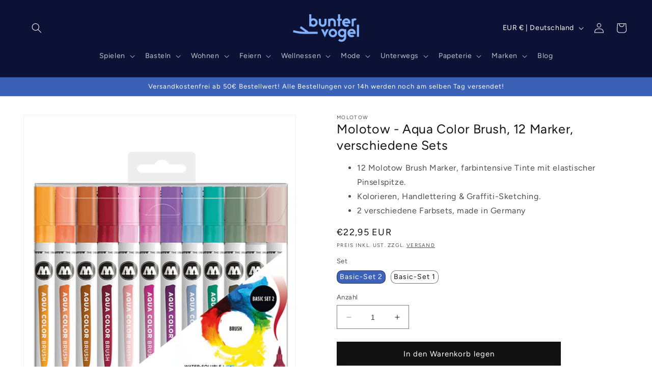

--- FILE ---
content_type: text/html; charset=utf-8
request_url: https://buntervogel-geschenke.de/products/molotow-aqua-color-brush-12-marker
body_size: 44349
content:
<!doctype html>
<html class="no-js" lang="de">
  <head>
	<script id="pandectes-rules">   /* PANDECTES-GDPR: DO NOT MODIFY AUTO GENERATED CODE OF THIS SCRIPT */      window.PandectesSettings = {"store":{"id":64492830955,"plan":"plus","theme":"dawn/10.0.0-buntervogel","primaryLocale":"de","adminMode":false},"tsPublished":1710265274,"declaration":{"showPurpose":false,"showProvider":false,"declIntroText":"Wir verwenden Cookies, um die Funktionalität der Website zu optimieren, die Leistung zu analysieren und Ihnen ein personalisiertes Erlebnis zu bieten. Einige Cookies sind für den ordnungsgemäßen Betrieb der Website unerlässlich. Diese Cookies können nicht deaktiviert werden. In diesem Fenster können Sie Ihre Präferenzen für Cookies verwalten.","showDateGenerated":true},"language":{"languageMode":"Single","fallbackLanguage":"de","languageDetection":"browser","languagesSupported":[]},"texts":{"managed":{"headerText":{"de":"Cookie/Pixel-Banner"},"consentText":{"de":"Wir verwenden auf dieser Website Cookies und Pixel um Inhalte und Anzeigen zu personalisieren, Funktionen sozialer Medien anzubieten und Zugriffe auf unsere Website zu analysieren. Die Art Ihrer Verwendung unserer Website wird an unsere Partner für Werbung, soziale Medien und Analysen weitergegeben. Weitere Information, welche Cookies/Pixel verwendet werden, finden Sie in unserer Datenschutzerklärung.\nMit der Nutzung unseres Shopify-Systems stimmen Sie gem. Art. 49 I S. 1 a DSGVO auch zu, dass Ihre Daten in den USA verarbeitet werden. Die USA werden vom Europäischen Gerichtshof als ein Land mit einem nach EU-Standards unzureichenden Datenschutzniveau eingeschätzt. Es besteht das Risiko, dass Ihre Daten durch US-Behörden, zu Kontroll- und zu Überwachungszwecken, möglicherweise auch ohne Rechtsbehelfsmöglichkeiten, verarbeitet werden können. Weitere Informationen können Sie unserer Datenschutzerklärung entnehmen."},"dismissButtonText":{"de":"Okay"},"linkText":{"de":"Datenschutzerklärung"},"imprintText":{"de":"Impressum"},"preferencesButtonText":{"de":"Einstellungen"},"allowButtonText":{"de":"Annehmen"},"denyButtonText":{"de":"Ablehnen"},"leaveSiteButtonText":{"de":"Diese Seite verlassen"},"cookiePolicyText":{"de":"Cookie-Richtlinie"},"preferencesPopupTitleText":{"de":"Einwilligungseinstellungen verwalten"},"preferencesPopupIntroText":{"de":"Wir verwenden Cookies, um die Funktionalität der Website zu optimieren, die Leistung zu analysieren und Ihnen ein personalisiertes Erlebnis zu bieten. Einige Cookies sind für den ordnungsgemäßen Betrieb der Website unerlässlich. Diese Cookies können nicht deaktiviert werden. In diesem Fenster können Sie Ihre Präferenzen für Cookies verwalten."},"preferencesPopupCloseButtonText":{"de":"Schließen"},"preferencesPopupAcceptAllButtonText":{"de":"Alles Akzeptieren"},"preferencesPopupRejectAllButtonText":{"de":"Alles ablehnen"},"preferencesPopupSaveButtonText":{"de":"Auswahl speichern"},"accessSectionTitleText":{"de":"Datenübertragbarkeit"},"accessSectionParagraphText":{"de":"Sie haben das Recht, jederzeit auf Ihre Daten zuzugreifen."},"rectificationSectionTitleText":{"de":"Datenberichtigung"},"rectificationSectionParagraphText":{"de":"Sie haben das Recht, die Aktualisierung Ihrer Daten zu verlangen, wann immer Sie dies für angemessen halten."},"erasureSectionTitleText":{"de":"Recht auf Vergessenwerden"},"erasureSectionParagraphText":{"de":"Sie haben das Recht, die Löschung aller Ihrer Daten zu verlangen. Danach können Sie nicht mehr auf Ihr Konto zugreifen."},"declIntroText":{"de":"Wir verwenden Cookies, um die Funktionalität der Website zu optimieren, die Leistung zu analysieren und Ihnen ein personalisiertes Erlebnis zu bieten. Einige Cookies sind für den ordnungsgemäßen Betrieb der Website unerlässlich. Diese Cookies können nicht deaktiviert werden. In diesem Fenster können Sie Ihre Präferenzen für Cookies verwalten."}},"categories":{"strictlyNecessaryCookiesTitleText":{"de":"Unbedingt erforderlich"},"functionalityCookiesTitleText":{"de":"Funktionale Cookies"},"performanceCookiesTitleText":{"de":"Performance-Cookies"},"targetingCookiesTitleText":{"de":"Targeting-Cookies"},"unclassifiedCookiesTitleText":{"de":"Unklassifizierte Cookies"},"strictlyNecessaryCookiesDescriptionText":{"de":"Diese Cookies sind unerlässlich, damit Sie sich auf der Website bewegen und ihre Funktionen nutzen können, z. B. den Zugriff auf sichere Bereiche der Website. Ohne diese Cookies kann die Website nicht richtig funktionieren."},"functionalityCookiesDescriptionText":{"de":"Diese Cookies ermöglichen es der Website, verbesserte Funktionalität und Personalisierung bereitzustellen. Sie können von uns oder von Drittanbietern gesetzt werden, deren Dienste wir auf unseren Seiten hinzugefügt haben. Wenn Sie diese Cookies nicht zulassen, funktionieren einige oder alle dieser Dienste möglicherweise nicht richtig."},"performanceCookiesDescriptionText":{"de":"Diese Cookies ermöglichen es uns, die Leistung unserer Website zu überwachen und zu verbessern. Sie ermöglichen es uns beispielsweise, Besuche zu zählen, Verkehrsquellen zu identifizieren und zu sehen, welche Teile der Website am beliebtesten sind."},"targetingCookiesDescriptionText":{"de":"Diese Cookies können von unseren Werbepartnern über unsere Website gesetzt werden. Sie können von diesen Unternehmen verwendet werden, um ein Profil Ihrer Interessen zu erstellen und Ihnen relevante Werbung auf anderen Websites anzuzeigen. Sie speichern keine direkten personenbezogenen Daten, sondern basieren auf der eindeutigen Identifizierung Ihres Browsers und Ihres Internetgeräts. Wenn Sie diese Cookies nicht zulassen, erleben Sie weniger zielgerichtete Werbung."},"unclassifiedCookiesDescriptionText":{"de":"Unklassifizierte Cookies sind Cookies, die wir gerade zusammen mit den Anbietern einzelner Cookies klassifizieren."}},"auto":{"declName":{"de":"Name"},"declPath":{"de":"Weg"},"declType":{"de":"Typ"},"declDomain":{"de":"Domain"},"declPurpose":{"de":"Zweck"},"declProvider":{"de":"Anbieter"},"declRetention":{"de":"Speicherdauer"},"declFirstParty":{"de":"Erstanbieter"},"declThirdParty":{"de":"Drittanbieter"},"declSeconds":{"de":"Sekunden"},"declMinutes":{"de":"Minuten"},"declHours":{"de":"Std."},"declDays":{"de":"Tage"},"declMonths":{"de":"Monate"},"declYears":{"de":"Jahre"},"declSession":{"de":"Sitzung"},"cookiesDetailsText":{"de":"Cookie-Details"},"preferencesPopupAlwaysAllowedText":{"de":"Immer erlaubt"},"submitButton":{"de":"einreichen"},"submittingButton":{"de":"Senden..."},"cancelButton":{"de":"Abbrechen"},"guestsSupportInfoText":{"de":"Bitte loggen Sie sich mit Ihrem Kundenkonto ein, um fortzufahren."},"guestsSupportEmailPlaceholder":{"de":"E-Mail-Addresse"},"guestsSupportEmailValidationError":{"de":"Email ist ungültig"},"guestsSupportEmailSuccessTitle":{"de":"Vielen Dank für die Anfrage"},"guestsSupportEmailFailureTitle":{"de":"Ein Problem ist aufgetreten"},"guestsSupportEmailSuccessMessage":{"de":"Wenn Sie als Kunde dieses Shops registriert sind, erhalten Sie in Kürze eine E-Mail mit Anweisungen zum weiteren Vorgehen."},"guestsSupportEmailFailureMessage":{"de":"Ihre Anfrage wurde nicht übermittelt. Bitte versuchen Sie es erneut und wenn das Problem weiterhin besteht, wenden Sie sich an den Shop-Inhaber, um Hilfe zu erhalten."},"confirmationSuccessTitle":{"de":"Ihre Anfrage wurde bestätigt"},"confirmationFailureTitle":{"de":"Ein Problem ist aufgetreten"},"confirmationSuccessMessage":{"de":"Wir werden uns in Kürze zu Ihrem Anliegen bei Ihnen melden."},"confirmationFailureMessage":{"de":"Ihre Anfrage wurde nicht bestätigt. Bitte versuchen Sie es erneut und wenn das Problem weiterhin besteht, wenden Sie sich an den Ladenbesitzer, um Hilfe zu erhalten"},"consentSectionTitleText":{"de":"Ihre Cookie-Einwilligung"},"consentSectionNoConsentText":{"de":"Sie haben der Cookie-Richtlinie dieser Website nicht zugestimmt."},"consentSectionConsentedText":{"de":"Sie haben der Cookie-Richtlinie dieser Website zugestimmt am"},"consentStatus":{"de":"Einwilligungspräferenz"},"consentDate":{"de":"Zustimmungsdatum"},"consentId":{"de":"Einwilligungs-ID"},"consentSectionChangeConsentActionText":{"de":"Einwilligungspräferenz ändern"},"accessSectionGDPRRequestsActionText":{"de":"Anfragen betroffener Personen"},"accessSectionAccountInfoActionText":{"de":"persönliche Daten"},"accessSectionOrdersRecordsActionText":{"de":"Aufträge"},"accessSectionDownloadReportActionText":{"de":"Alles herunterladen"},"rectificationCommentPlaceholder":{"de":"Beschreiben Sie, was Sie aktualisieren möchten"},"rectificationCommentValidationError":{"de":"Kommentar ist erforderlich"},"rectificationSectionEditAccountActionText":{"de":"Fordern Sie ein Update an"},"erasureSectionRequestDeletionActionText":{"de":"Löschung personenbezogener Daten anfordern"}}},"library":{"previewMode":false,"fadeInTimeout":0,"defaultBlocked":7,"showLink":true,"showImprintLink":true,"enabled":true,"cookie":{"name":"_pandectes_gdpr","expiryDays":365,"secure":true,"domain":""},"dismissOnScroll":false,"dismissOnWindowClick":false,"dismissOnTimeout":false,"palette":{"popup":{"background":"#252E39","backgroundForCalculations":{"a":1,"b":57,"g":46,"r":37},"text":"#FFFFFF"},"button":{"background":"#14A7D0","backgroundForCalculations":{"a":1,"b":208,"g":167,"r":20},"text":"#FFFFFF","textForCalculation":{"a":1,"b":255,"g":255,"r":255},"border":"transparent"}},"content":{"href":"https://buntervogel-geschenke.de/policies/privacy-policy","imprintHref":"https://buntervogel-geschenke.de/policies/legal-notice","close":"&#10005;","target":"","logo":""},"window":"<div role=\"dialog\" aria-live=\"polite\" aria-label=\"cookieconsent\" aria-describedby=\"cookieconsent:desc\" id=\"pandectes-banner\" class=\"cc-window-wrapper cc-bottom-wrapper\"><div class=\"pd-cookie-banner-window cc-window {{classes}}\"><!--googleoff: all-->{{children}}<!--googleon: all--></div></div>","compliance":{"custom":"<div class=\"cc-compliance cc-highlight\">{{preferences}}{{deny}}{{allow}}</div>"},"type":"custom","layouts":{"basic":"{{messagelink}}{{compliance}}"},"position":"bottom","theme":"block","revokable":true,"animateRevokable":false,"revokableReset":false,"revokableLogoUrl":"https://cdn.shopify.com/s/files/1/0644/9283/0955/t/7/assets/pandectes-reopen-logo.png?v=1688750605","revokablePlacement":"bottom-left","revokableMarginHorizontal":15,"revokableMarginVertical":15,"static":false,"autoAttach":true,"hasTransition":true,"blacklistPage":[""]},"geolocation":{"brOnly":false,"caOnly":false,"chOnly":false,"euOnly":false,"jpOnly":false,"thOnly":false,"canadaOnly":false,"globalVisibility":true},"dsr":{"guestsSupport":false,"accessSectionDownloadReportAuto":false},"banner":{"resetTs":1695084120,"extraCss":"        .cc-banner-logo {max-width: 24em!important;}    @media(min-width: 768px) {.cc-window.cc-floating{max-width: 24em!important;width: 24em!important;}}    .cc-message, .pd-cookie-banner-window .cc-header, .cc-logo {text-align: left}    .cc-window-wrapper{z-index: 2147483647;}    .cc-window{z-index: 2147483647;font-size: 16px!important;font-family: inherit;}    .pd-cookie-banner-window .cc-header{font-size: 16px!important;font-family: inherit;}    .pd-cp-ui{font-family: inherit; background-color: #252E39;color:#FFFFFF;}    button.pd-cp-btn, a.pd-cp-btn{background-color:#14A7D0;color:#FFFFFF!important;}    input + .pd-cp-preferences-slider{background-color: rgba(255, 255, 255, 0.3)}    .pd-cp-scrolling-section::-webkit-scrollbar{background-color: rgba(255, 255, 255, 0.3)}    input:checked + .pd-cp-preferences-slider{background-color: rgba(255, 255, 255, 1)}    .pd-cp-scrolling-section::-webkit-scrollbar-thumb {background-color: rgba(255, 255, 255, 1)}    .pd-cp-ui-close{color:#FFFFFF;}    .pd-cp-preferences-slider:before{background-color: #252E39}    .pd-cp-title:before {border-color: #FFFFFF!important}    .pd-cp-preferences-slider{background-color:#FFFFFF}    .pd-cp-toggle{color:#FFFFFF!important}    @media(max-width:699px) {.pd-cp-ui-close-top svg {fill: #FFFFFF}}    .pd-cp-toggle:hover,.pd-cp-toggle:visited,.pd-cp-toggle:active{color:#FFFFFF!important}    .pd-cookie-banner-window {box-shadow: 0 0 18px rgb(0 0 0 / 20%);}  @media only screen and (max-width: 600px) {  .cc-window { padding: 2px!important; }  .cc-btn { font-size: 0.8em; }  .cc-message {    font-size: 10px!important;    line-height: 10px;  }}","customJavascript":null,"showPoweredBy":false,"hybridStrict":false,"cookiesBlockedByDefault":"7","isActive":true,"implicitSavePreferences":false,"cookieIcon":false,"blockBots":false,"showCookiesDetails":true,"hasTransition":true,"blockingPage":false,"showOnlyLandingPage":false,"leaveSiteUrl":"https://www.google.com","linkRespectStoreLang":false},"cookies":{"0":[{"name":"secure_customer_sig","domain":"buntervogel-geschenke.de","path":"/","provider":"Shopify","firstParty":true,"retention":"1 year(s)","expires":1,"unit":"declYears","purpose":{"de":"Used in connection with customer login."}},{"name":"cart_currency","domain":"buntervogel-geschenke.de","path":"/","provider":"Shopify","firstParty":true,"retention":"14 day(s)","expires":14,"unit":"declDays","purpose":{"de":"Used in connection with shopping cart."}},{"name":"localization","domain":"buntervogel-geschenke.de","path":"/","provider":"Shopify","firstParty":true,"retention":"1 year(s)","expires":1,"unit":"declYears","purpose":{"de":"Shopify store localization"}},{"name":"_cmp_a","domain":".buntervogel-geschenke.de","path":"/","provider":"Shopify","firstParty":true,"retention":"24 hour(s)","expires":24,"unit":"declHours","purpose":{"de":"Used for managing customer privacy settings."}},{"name":"_tracking_consent","domain":".buntervogel-geschenke.de","path":"/","provider":"Shopify","firstParty":true,"retention":"1 year(s)","expires":1,"unit":"declYears","purpose":{"de":"Tracking preferences."}},{"name":"_secure_session_id","domain":"buntervogel-geschenke.de","path":"/","provider":"Shopify","firstParty":true,"retention":"24 hour(s)","expires":24,"unit":"declHours","purpose":{"de":"Used in connection with navigation through a storefront."}},{"name":"keep_alive","domain":"buntervogel-geschenke.de","path":"/","provider":"Shopify","firstParty":true,"retention":"30 minute(s)","expires":30,"unit":"declMinutes","purpose":{"de":"Used in connection with buyer localization."}},{"name":"_pandectes_gdpr","domain":".buntervogel-geschenke.de","path":"/","provider":"Pandectes","firstParty":true,"retention":"1 day(s)","expires":1,"unit":"declDays","purpose":{"de":"Wird für die Funktionalität des Cookies-Zustimmungsbanners verwendet."}},{"name":"cart_sig","domain":"buntervogel-geschenke.de","path":"/","provider":"Shopify","firstParty":true,"retention":"1 day(s)","expires":1,"unit":"declDays","purpose":{"de":"Shopify-Analysen."}},{"name":"cookietest","domain":"buntervogel-geschenke.de","path":"/","provider":"Shopify","firstParty":true,"retention":"Session","expires":1,"unit":"declDays","purpose":{"de":"Used to ensure our systems are working correctly."}},{"name":"local-storage-test","domain":"https://buntervogel-geschenke.de","path":"/","provider":"Shopify","firstParty":true,"retention":"Persistent","expires":1,"unit":"declDays","purpose":{"de":"Dieser Eintrag im Localstorage wird vom Shopify Store benutzt um zu testen, ob Localstorage funktioniert."}}],"1":[],"2":[{"name":"_y","domain":".buntervogel-geschenke.de","path":"/","provider":"Shopify","firstParty":true,"retention":"1 year(s)","expires":1,"unit":"declYears","purpose":{"de":"Shopify analytics."}},{"name":"_shopify_y","domain":".buntervogel-geschenke.de","path":"/","provider":"Shopify","firstParty":true,"retention":"1 year(s)","expires":1,"unit":"declYears","purpose":{"de":"Shopify analytics."}},{"name":"_s","domain":".buntervogel-geschenke.de","path":"/","provider":"Shopify","firstParty":true,"retention":"30 minute(s)","expires":30,"unit":"declMinutes","purpose":{"de":"Shopify analytics."}},{"name":"_shopify_sa_t","domain":".buntervogel-geschenke.de","path":"/","provider":"Shopify","firstParty":true,"retention":"30 minute(s)","expires":30,"unit":"declMinutes","purpose":{"de":"Shopify analytics relating to marketing & referrals."}},{"name":"_orig_referrer","domain":".buntervogel-geschenke.de","path":"/","provider":"Shopify","firstParty":true,"retention":"14 day(s)","expires":14,"unit":"declDays","purpose":{"de":"Tracks landing pages."}},{"name":"_shopify_sa_p","domain":".buntervogel-geschenke.de","path":"/","provider":"Shopify","firstParty":true,"retention":"30 minute(s)","expires":30,"unit":"declMinutes","purpose":{"de":"Shopify analytics relating to marketing & referrals."}},{"name":"_shopify_s","domain":".buntervogel-geschenke.de","path":"/","provider":"Shopify","firstParty":true,"retention":"30 minute(s)","expires":30,"unit":"declMinutes","purpose":{"de":"Shopify analytics."}},{"name":"_landing_page","domain":".buntervogel-geschenke.de","path":"/","provider":"Shopify","firstParty":true,"retention":"14 day(s)","expires":14,"unit":"declDays","purpose":{"de":"Tracks landing pages."}},{"name":"_shopify_d","domain":"de","path":"/","provider":"Shopify","firstParty":false,"retention":"Session","expires":1,"unit":"declDays","purpose":{"de":"Shopify-Analysen."}},{"name":"_shopify_d","domain":"buntervogel-geschenke.de","path":"/","provider":"Shopify","firstParty":true,"retention":"Session","expires":1,"unit":"declDays","purpose":{"de":"Shopify-Analysen."}},{"name":"_boomr_clss","domain":"https://buntervogel-geschenke.de","path":"/","provider":"Shopify","firstParty":true,"retention":"Persistent","expires":1,"unit":"declDays","purpose":{"de":"Anonymisierte Daten, um die Effizienz der Website bezüglich load times, errors, User Interaktionen und Seiten Navigationen zu analysieren."}},{"name":"_ga","domain":".buntervogel-geschenke.de","path":"/","provider":"Google","firstParty":true,"retention":"1 year(s)","expires":1,"unit":"declYears","purpose":{"de":"Cookie wird von Google Analytics mit unbekannter Funktionalität gesetzt"}},{"name":"_ga_8H70FC760D","domain":".buntervogel-geschenke.de","path":"/","provider":"Google","firstParty":true,"retention":"1 year(s)","expires":1,"unit":"declYears","purpose":{"de":""}},{"name":"_ga_SV37NRGRY0","domain":".buntervogel-geschenke.de","path":"/","provider":"Google","firstParty":true,"retention":"1 year(s)","expires":1,"unit":"declYears","purpose":{"de":""}}],"4":[{"name":"_fbp","domain":".buntervogel-geschenke.de","path":"/","provider":"Facebook","firstParty":true,"retention":"90 day(s)","expires":90,"unit":"declDays","purpose":{"de":"Cookie is placed by Facebook to track visits across websites."}},{"name":"lastExternalReferrer","domain":"https://buntervogel-geschenke.de","path":"/","provider":"Facebook","firstParty":true,"retention":"Persistent","expires":1,"unit":"declDays","purpose":{"de":"Ermittelt, wie der Nutzer die Website erreicht hat, indem seine letzte URL-Adresse registriert wird."}},{"name":"lastExternalReferrerTime","domain":"https://buntervogel-geschenke.de","path":"/","provider":"Facebook","firstParty":true,"retention":"Persistent","expires":1,"unit":"declDays","purpose":{"de":"Ermittelt, wann der Nutzer die Website erreicht hat."}},{"name":"wpm-domain-test","domain":"buntervogel-geschenke.de","path":"/","provider":"Shopify","firstParty":true,"retention":"Session","expires":1,"unit":"declDays","purpose":{"de":"Dieses Cookie wird vom Shopify Store benutzt um das Schreiben von weiteren Cookies zu testen."}},{"name":"wpm-domain-test","domain":"de","path":"/","provider":"Shopify","firstParty":false,"retention":"Session","expires":1,"unit":"declDays","purpose":{"de":"Dieses Cookie wird vom Shopify Store benutzt um das Schreiben von weiteren Cookies zu testen."}},{"name":"_gcl_au","domain":".buntervogel-geschenke.de","path":"/","provider":"Google","firstParty":true,"retention":"3 month(s)","expires":3,"unit":"declMonths","purpose":{"de":"Cookie wird von Google Tag Manager platziert, um Conversions zu verfolgen."}},{"name":"IDE","domain":".doubleclick.net","path":"/","provider":"Google","firstParty":false,"retention":"1 year(s)","expires":1,"unit":"declYears","purpose":{"de":"Um die Aktionen der Besucher zu messen, nachdem sie sich durch eine Anzeige geklickt haben. Verfällt nach 1 Jahr."}},{"name":"test_cookie","domain":".doubleclick.net","path":"/","provider":"Google","firstParty":false,"retention":"15 minute(s)","expires":15,"unit":"declMinutes","purpose":{"de":"Um die Aktionen der Besucher zu messen, nachdem sie sich durch eine Anzeige geklickt haben. Verfällt nach jedem Besuch."}}],"8":[]},"blocker":{"isActive":false,"googleConsentMode":{"id":"","analyticsId":"G-SV37NRGRY0","isActive":true,"adStorageCategory":4,"analyticsStorageCategory":2,"personalizationStorageCategory":1,"functionalityStorageCategory":1,"customEvent":true,"securityStorageCategory":0,"redactData":true,"urlPassthrough":false},"facebookPixel":{"id":"","isActive":false,"ldu":false},"rakuten":{"isActive":false,"cmp":false,"ccpa":false},"gpcIsActive":false,"defaultBlocked":7,"patterns":{"whiteList":[],"blackList":{"1":[],"2":[],"4":[],"8":[]},"iframesWhiteList":[],"iframesBlackList":{"1":[],"2":[],"4":[],"8":[]},"beaconsWhiteList":[],"beaconsBlackList":{"1":[],"2":[],"4":[],"8":[]}}}}      !function(){"use strict";window.PandectesRules=window.PandectesRules||{},window.PandectesRules.manualBlacklist={1:[],2:[],4:[]},window.PandectesRules.blacklistedIFrames={1:[],2:[],4:[]},window.PandectesRules.blacklistedCss={1:[],2:[],4:[]},window.PandectesRules.blacklistedBeacons={1:[],2:[],4:[]};var e="javascript/blocked",t="_pandectes_gdpr";function n(e){return new RegExp(e.replace(/[/\\.+?$()]/g,"\\$&").replace("*","(.*)"))}var a=function(e){try{return JSON.parse(e)}catch(e){return!1}},r=function(e){var t=arguments.length>1&&void 0!==arguments[1]?arguments[1]:"log",n=new URLSearchParams(window.location.search);n.get("log")&&console[t]("PandectesRules: ".concat(e))};function o(e,t){var n=Object.keys(e);if(Object.getOwnPropertySymbols){var a=Object.getOwnPropertySymbols(e);t&&(a=a.filter((function(t){return Object.getOwnPropertyDescriptor(e,t).enumerable}))),n.push.apply(n,a)}return n}function i(e){for(var t=1;t<arguments.length;t++){var n=null!=arguments[t]?arguments[t]:{};t%2?o(Object(n),!0).forEach((function(t){c(e,t,n[t])})):Object.getOwnPropertyDescriptors?Object.defineProperties(e,Object.getOwnPropertyDescriptors(n)):o(Object(n)).forEach((function(t){Object.defineProperty(e,t,Object.getOwnPropertyDescriptor(n,t))}))}return e}function s(e){return s="function"==typeof Symbol&&"symbol"==typeof Symbol.iterator?function(e){return typeof e}:function(e){return e&&"function"==typeof Symbol&&e.constructor===Symbol&&e!==Symbol.prototype?"symbol":typeof e},s(e)}function c(e,t,n){return t in e?Object.defineProperty(e,t,{value:n,enumerable:!0,configurable:!0,writable:!0}):e[t]=n,e}function l(e,t){return function(e){if(Array.isArray(e))return e}(e)||function(e,t){var n=null==e?null:"undefined"!=typeof Symbol&&e[Symbol.iterator]||e["@@iterator"];if(null==n)return;var a,r,o=[],i=!0,s=!1;try{for(n=n.call(e);!(i=(a=n.next()).done)&&(o.push(a.value),!t||o.length!==t);i=!0);}catch(e){s=!0,r=e}finally{try{i||null==n.return||n.return()}finally{if(s)throw r}}return o}(e,t)||u(e,t)||function(){throw new TypeError("Invalid attempt to destructure non-iterable instance.\nIn order to be iterable, non-array objects must have a [Symbol.iterator]() method.")}()}function d(e){return function(e){if(Array.isArray(e))return f(e)}(e)||function(e){if("undefined"!=typeof Symbol&&null!=e[Symbol.iterator]||null!=e["@@iterator"])return Array.from(e)}(e)||u(e)||function(){throw new TypeError("Invalid attempt to spread non-iterable instance.\nIn order to be iterable, non-array objects must have a [Symbol.iterator]() method.")}()}function u(e,t){if(e){if("string"==typeof e)return f(e,t);var n=Object.prototype.toString.call(e).slice(8,-1);return"Object"===n&&e.constructor&&(n=e.constructor.name),"Map"===n||"Set"===n?Array.from(e):"Arguments"===n||/^(?:Ui|I)nt(?:8|16|32)(?:Clamped)?Array$/.test(n)?f(e,t):void 0}}function f(e,t){(null==t||t>e.length)&&(t=e.length);for(var n=0,a=new Array(t);n<t;n++)a[n]=e[n];return a}var p=window.PandectesRulesSettings||window.PandectesSettings,g=!(void 0===window.dataLayer||!Array.isArray(window.dataLayer)||!window.dataLayer.some((function(e){return"pandectes_full_scan"===e.event})));r("userAgent -> ".concat(window.navigator.userAgent.substring(0,50)));var y=function(){var e,n=arguments.length>0&&void 0!==arguments[0]?arguments[0]:t,r="; "+document.cookie,o=r.split("; "+n+"=");if(o.length<2)e={};else{var i=o.pop(),s=i.split(";");e=window.atob(s.shift())}var c=a(e);return!1!==c?c:e}(),h=p.banner.isActive,w=p.blocker,v=w.defaultBlocked,m=w.patterns,b=y&&null!==y.preferences&&void 0!==y.preferences?y.preferences:null,k=g?0:h?null===b?v:b:0,L={1:0==(1&k),2:0==(2&k),4:0==(4&k)},S=m.blackList,_=m.whiteList,P=m.iframesBlackList,A=m.iframesWhiteList,C=m.beaconsBlackList,E=m.beaconsWhiteList,B={blackList:[],whiteList:[],iframesBlackList:{1:[],2:[],4:[],8:[]},iframesWhiteList:[],beaconsBlackList:{1:[],2:[],4:[],8:[]},beaconsWhiteList:[]};[1,2,4].map((function(e){var t;L[e]||((t=B.blackList).push.apply(t,d(S[e].length?S[e].map(n):[])),B.iframesBlackList[e]=P[e].length?P[e].map(n):[],B.beaconsBlackList[e]=C[e].length?C[e].map(n):[])})),B.whiteList=_.length?_.map(n):[],B.iframesWhiteList=A.length?A.map(n):[],B.beaconsWhiteList=E.length?E.map(n):[];var I={scripts:[],iframes:{1:[],2:[],4:[]},beacons:{1:[],2:[],4:[]},css:{1:[],2:[],4:[]}},O=function(t,n){return t&&(!n||n!==e)&&(!B.blackList||B.blackList.some((function(e){return e.test(t)})))&&(!B.whiteList||B.whiteList.every((function(e){return!e.test(t)})))},j=function(e){var t=e.getAttribute("src");return B.blackList&&B.blackList.every((function(e){return!e.test(t)}))||B.whiteList&&B.whiteList.some((function(e){return e.test(t)}))},R=function(e,t){var n=B.iframesBlackList[t],a=B.iframesWhiteList;return e&&(!n||n.some((function(t){return t.test(e)})))&&(!a||a.every((function(t){return!t.test(e)})))},T=function(e,t){var n=B.beaconsBlackList[t],a=B.beaconsWhiteList;return e&&(!n||n.some((function(t){return t.test(e)})))&&(!a||a.every((function(t){return!t.test(e)})))},x=new MutationObserver((function(e){for(var t=0;t<e.length;t++)for(var n=e[t].addedNodes,a=0;a<n.length;a++){var r=n[a],o=r.dataset&&r.dataset.cookiecategory;if(1===r.nodeType&&"LINK"===r.tagName){var i=r.dataset&&r.dataset.href;if(i&&o)switch(o){case"functionality":case"C0001":I.css[1].push(i);break;case"performance":case"C0002":I.css[2].push(i);break;case"targeting":case"C0003":I.css[4].push(i)}}}})),N=new MutationObserver((function(t){for(var n=0;n<t.length;n++)for(var a=t[n].addedNodes,r=function(t){var n=a[t],r=n.src||n.dataset&&n.dataset.src,o=n.dataset&&n.dataset.cookiecategory;if(1===n.nodeType&&"IFRAME"===n.tagName){if(r){var i=!1;R(r,1)||"functionality"===o||"C0001"===o?(i=!0,I.iframes[1].push(r)):R(r,2)||"performance"===o||"C0002"===o?(i=!0,I.iframes[2].push(r)):(R(r,4)||"targeting"===o||"C0003"===o)&&(i=!0,I.iframes[4].push(r)),i&&(n.removeAttribute("src"),n.setAttribute("data-src",r))}}else if(1===n.nodeType&&"IMG"===n.tagName){if(r){var s=!1;T(r,1)?(s=!0,I.beacons[1].push(r)):T(r,2)?(s=!0,I.beacons[2].push(r)):T(r,4)&&(s=!0,I.beacons[4].push(r)),s&&(n.removeAttribute("src"),n.setAttribute("data-src",r))}}else if(1===n.nodeType&&"LINK"===n.tagName){var c=n.dataset&&n.dataset.href;if(c&&o)switch(o){case"functionality":case"C0001":I.css[1].push(c);break;case"performance":case"C0002":I.css[2].push(c);break;case"targeting":case"C0003":I.css[4].push(c)}}else if(1===n.nodeType&&"SCRIPT"===n.tagName){var l=n.type,d=!1;if(O(r,l))d=!0;else if(r&&o)switch(o){case"functionality":case"C0001":d=!0,window.PandectesRules.manualBlacklist[1].push(r);break;case"performance":case"C0002":d=!0,window.PandectesRules.manualBlacklist[2].push(r);break;case"targeting":case"C0003":d=!0,window.PandectesRules.manualBlacklist[4].push(r)}if(d){I.scripts.push([n,l]),n.type=e;n.addEventListener("beforescriptexecute",(function t(a){n.getAttribute("type")===e&&a.preventDefault(),n.removeEventListener("beforescriptexecute",t)})),n.parentElement&&n.parentElement.removeChild(n)}}},o=0;o<a.length;o++)r(o)})),D=document.createElement,M={src:Object.getOwnPropertyDescriptor(HTMLScriptElement.prototype,"src"),type:Object.getOwnPropertyDescriptor(HTMLScriptElement.prototype,"type")};window.PandectesRules.unblockCss=function(e){var t=I.css[e]||[];t.length&&r("Unblocking CSS for ".concat(e)),t.forEach((function(e){var t=document.querySelector('link[data-href^="'.concat(e,'"]'));t.removeAttribute("data-href"),t.href=e})),I.css[e]=[]},window.PandectesRules.unblockIFrames=function(e){var t=I.iframes[e]||[];t.length&&r("Unblocking IFrames for ".concat(e)),B.iframesBlackList[e]=[],t.forEach((function(e){var t=document.querySelector('iframe[data-src^="'.concat(e,'"]'));t.removeAttribute("data-src"),t.src=e})),I.iframes[e]=[]},window.PandectesRules.unblockBeacons=function(e){var t=I.beacons[e]||[];t.length&&r("Unblocking Beacons for ".concat(e)),B.beaconsBlackList[e]=[],t.forEach((function(e){var t=document.querySelector('img[data-src^="'.concat(e,'"]'));t.removeAttribute("data-src"),t.src=e})),I.beacons[e]=[]},window.PandectesRules.unblockInlineScripts=function(e){var t=1===e?"functionality":2===e?"performance":"targeting";document.querySelectorAll('script[type="javascript/blocked"][data-cookiecategory="'.concat(t,'"]')).forEach((function(e){var t=e.textContent;e.parentNode.removeChild(e);var n=document.createElement("script");n.type="text/javascript",n.textContent=t,document.body.appendChild(n)}))},window.PandectesRules.unblock=function(t){t.length<1?(B.blackList=[],B.whiteList=[],B.iframesBlackList=[],B.iframesWhiteList=[]):(B.blackList&&(B.blackList=B.blackList.filter((function(e){return t.every((function(t){return"string"==typeof t?!e.test(t):t instanceof RegExp?e.toString()!==t.toString():void 0}))}))),B.whiteList&&(B.whiteList=[].concat(d(B.whiteList),d(t.map((function(e){if("string"==typeof e){var t=".*"+n(e)+".*";if(B.whiteList.every((function(e){return e.toString()!==t.toString()})))return new RegExp(t)}else if(e instanceof RegExp&&B.whiteList.every((function(t){return t.toString()!==e.toString()})))return e;return null})).filter(Boolean)))));for(var a=document.querySelectorAll('script[type="'.concat(e,'"]')),o=0;o<a.length;o++){var i=a[o];j(i)&&(I.scripts.push([i,"application/javascript"]),i.parentElement.removeChild(i))}var s=0;d(I.scripts).forEach((function(e,t){var n=l(e,2),a=n[0],r=n[1];if(j(a)){for(var o=document.createElement("script"),i=0;i<a.attributes.length;i++){var c=a.attributes[i];"src"!==c.name&&"type"!==c.name&&o.setAttribute(c.name,a.attributes[i].value)}o.setAttribute("src",a.src),o.setAttribute("type",r||"application/javascript"),document.head.appendChild(o),I.scripts.splice(t-s,1),s++}})),0==B.blackList.length&&0===B.iframesBlackList[1].length&&0===B.iframesBlackList[2].length&&0===B.iframesBlackList[4].length&&0===B.beaconsBlackList[1].length&&0===B.beaconsBlackList[2].length&&0===B.beaconsBlackList[4].length&&(r("Disconnecting observers"),N.disconnect(),x.disconnect())};var z,W,F=p.store.adminMode,U=p.blocker,q=U.defaultBlocked;z=function(){!function(){var e=window.Shopify.trackingConsent;if(!1!==e.shouldShowBanner()||null!==b||7!==q)try{var t=F&&!(window.Shopify&&window.Shopify.AdminBarInjector),n={preferences:0==(1&k)||g||t,analytics:0==(2&k)||g||t,marketing:0==(4&k)||g||t};e.firstPartyMarketingAllowed()===n.marketing&&e.analyticsProcessingAllowed()===n.analytics&&e.preferencesProcessingAllowed()===n.preferences||e.setTrackingConsent(n,(function(e){e&&e.error?r("Shopify.customerPrivacy API - failed to setTrackingConsent"):r("Shopify.customerPrivacy API - setTrackingConsent(".concat(JSON.stringify(n),")"))}))}catch(e){r("Shopify.customerPrivacy API - exception")}}(),function(){var e=window.Shopify.trackingConsent,t=e.currentVisitorConsent();if(U.gpcIsActive&&"CCPA"===e.getRegulation()&&"no"===t.gpc&&"yes"!==t.sale_of_data){var n={sale_of_data:!1};e.setTrackingConsent(n,(function(e){e&&e.error?r("Shopify.customerPrivacy API - failed to setTrackingConsent({".concat(JSON.stringify(n),")")):r("Shopify.customerPrivacy API - setTrackingConsent(".concat(JSON.stringify(n),")"))}))}}()},W=null,window.Shopify&&window.Shopify.loadFeatures&&window.Shopify.trackingConsent?z():W=setInterval((function(){window.Shopify&&window.Shopify.loadFeatures&&(clearInterval(W),window.Shopify.loadFeatures([{name:"consent-tracking-api",version:"0.1"}],(function(e){e?r("Shopify.customerPrivacy API - failed to load"):(r("Shopify.customerPrivacy API - loaded"),r("Shopify.customerPrivacy.shouldShowBanner() -> "+window.Shopify.trackingConsent.shouldShowBanner()),z())})))}),10);var V=p.banner.isActive,J=p.blocker.googleConsentMode,H=J.isActive,$=J.customEvent,G=J.id,K=void 0===G?"":G,Y=J.analyticsId,Q=void 0===Y?"":Y,X=J.adwordsId,Z=void 0===X?"":X,ee=J.redactData,te=J.urlPassthrough,ne=J.adStorageCategory,ae=J.analyticsStorageCategory,re=J.functionalityStorageCategory,oe=J.personalizationStorageCategory,ie=J.securityStorageCategory,se=J.dataLayerProperty,ce=void 0===se?"dataLayer":se,le=J.waitForUpdate,de=void 0===le?2e3:le;function ue(){window[ce].push(arguments)}window[ce]=window[ce]||[];var fe,pe,ge={hasInitialized:!1,hasSentPageView:!1,ads_data_redaction:!1,url_passthrough:!1,data_layer_property:"dataLayer",storage:{ad_storage:"granted",ad_user_data:"granted",ad_personalization:"granted",analytics_storage:"granted",functionality_storage:"granted",personalization_storage:"granted",security_storage:"granted",wait_for_update:2e3}};if(V&&H){var ye=0==(k&ne)?"granted":"denied",he=0==(k&ae)?"granted":"denied",we=0==(k&re)?"granted":"denied",ve=0==(k&oe)?"granted":"denied",me=0==(k&ie)?"granted":"denied";if(ge.hasInitialized=!0,ge.ads_data_redaction="denied"===ye&&ee,ge.url_passthrough=te,ge.storage.ad_storage=ye,ge.storage.ad_user_data=ye,ge.storage.ad_personalization=ye,ge.storage.analytics_storage=he,ge.storage.functionality_storage=we,ge.storage.personalization_storage=ve,ge.storage.security_storage=me,ge.storage.wait_for_update="denied"===he||"denied"===ye?de:2e3,ge.data_layer_property=ce||"dataLayer",ge.ads_data_redaction&&ue("set","ads_data_redaction",ge.ads_data_redaction),ge.url_passthrough&&ue("set","url_passthrough",ge.url_passthrough),console.log("Pandectes: Google Consent Mode (Advanced/V2)"),ue("consent","default",ge.storage),(K.length||Q.length||Z.length)&&(window[ge.data_layer_property].push({"pandectes.start":(new Date).getTime(),event:"pandectes-rules.min.js"}),(Q.length||Z.length)&&ue("js",new Date)),K.length){window[ge.data_layer_property].push({"gtm.start":(new Date).getTime(),event:"gtm.js"});var be=document.createElement("script"),ke="dataLayer"!==ge.data_layer_property?"&l=".concat(ge.data_layer_property):"";be.async=!0,be.src="https://www.googletagmanager.com/gtm.js?id=".concat(K).concat(ke),document.head.appendChild(be)}if(Q.length){var Le=document.createElement("script");Le.async=!0,Le.src="https://www.googletagmanager.com/gtag/js?id=".concat(Q),document.head.appendChild(Le),ue("config",Q,{send_page_view:!1})}if(Z.length){var Se=document.createElement("script");Se.async=!0,Se.src="https://www.googletagmanager.com/gtag/js?id=".concat(Z),document.head.appendChild(Se),ue("config",Z)}window[ce].push=function(){for(var e=arguments.length,t=new Array(e),n=0;n<e;n++)t[n]=arguments[n];if(t&&t[0]){var a=t[0][0],r=t[0][1],o=t[0][2];if("consent"!==a||"default"!==r&&"update"!==r){if("config"===a){if(r===Q||r===Z)return}else if("event"===a&&"page_view"===r){if(!1!==ge.hasSentPageView)return;ge.hasSentPageView=!0}}else if(o&&"object"===s(o)&&4===Object.values(o).length&&o.ad_storage&&o.analytics_storage&&o.ad_user_data&&o.ad_personalization)return}return Array.prototype.push.apply(this,t)}}V&&$&&(pe=7===(fe=k)?"deny":0===fe?"allow":"mixed",window[ce].push({event:"Pandectes_Consent_Update",pandectes_status:pe,pandectes_categories:{C0000:"allow",C0001:L[1]?"allow":"deny",C0002:L[2]?"allow":"deny",C0003:L[4]?"allow":"deny"}}),r("PandectesCustomEvent pushed to the dataLayer"));var _e=p.blocker,Pe=_e.klaviyoIsActive,Ae=_e.googleConsentMode.adStorageCategory;Pe&&window.addEventListener("PandectesEvent_OnConsent",(function(e){var t=e.detail.preferences;if(null!=t){var n=0==(t&Ae)?"granted":"denied";void 0!==window.klaviyo&&window.klaviyo.isIdentified()&&window.klaviyo.push(["identify",{ad_personalization:n,ad_user_data:n}])}})),p.banner.revokableTrigger&&window.addEventListener("PandectesEvent_OnInitialize",(function(){document.querySelectorAll('[href*="#reopenBanner"]').forEach((function(e){e.onclick=function(e){e.preventDefault(),window.Pandectes.fn.revokeConsent()}}))})),window.PandectesRules.gcm=ge;var Ce=p.banner.isActive,Ee=p.blocker.isActive;r("Blocker -> "+(Ee?"Active":"Inactive")),r("Banner -> "+(Ce?"Active":"Inactive")),r("ActualPrefs -> "+k);var Be=null===b&&/\/checkouts\//.test(window.location.pathname);0!==k&&!1===g&&Ee&&!Be?(r("Blocker will execute"),document.createElement=function(){for(var t=arguments.length,n=new Array(t),a=0;a<t;a++)n[a]=arguments[a];if("script"!==n[0].toLowerCase())return D.bind?D.bind(document).apply(void 0,n):D;var r=D.bind(document).apply(void 0,n);try{Object.defineProperties(r,{src:i(i({},M.src),{},{set:function(t){O(t,r.type)&&M.type.set.call(this,e),M.src.set.call(this,t)}}),type:i(i({},M.type),{},{get:function(){var t=M.type.get.call(this);return t===e||O(this.src,t)?null:t},set:function(t){var n=O(r.src,r.type)?e:t;M.type.set.call(this,n)}})}),r.setAttribute=function(t,n){if("type"===t){var a=O(r.src,r.type)?e:n;M.type.set.call(r,a)}else"src"===t?(O(n,r.type)&&M.type.set.call(r,e),M.src.set.call(r,n)):HTMLScriptElement.prototype.setAttribute.call(r,t,n)}}catch(e){console.warn("Yett: unable to prevent script execution for script src ",r.src,".\n",'A likely cause would be because you are using a third-party browser extension that monkey patches the "document.createElement" function.')}return r},N.observe(document.documentElement,{childList:!0,subtree:!0}),x.observe(document.documentElement,{childList:!0,subtree:!0})):r("Blocker will not execute")}();
</script>
    <script type="text/javascript">
      var fp_disableStr = 'fb-pixel-disabled';
      if (document.cookie.indexOf(fp_disableStr + '=true') > -1) {
        window[fp_disableStr] = true;
        console.log("Facebook-Pixel ist deaktiviert - Cookie erkannt");
      } else {
        if (navigator.doNotTrack !== '1') {
        // fb pixel erlaubt:
          console.log("Facebook-Pixel Code geladen");
        }
      }
      if(location.search === '?fb-opt-out') {
        document.cookie = fp_disableStr + '=true; expires=Thu, 31 Dec 2099 23:59:59 UTC; path=/';
        window[fp_disableStr] = true;
        window.alert("Facebook-Pixel ist zukünftig deaktiviert");
        location.href = location.protocol + '//' + location.host + location.pathname;
      }
    </script>
    

    

    

    

    


	
    <meta charset="utf-8">
    <meta http-equiv="X-UA-Compatible" content="IE=edge">
    <meta name="viewport" content="width=device-width,initial-scale=1">
    <meta name="theme-color" content="">
    <link rel="canonical" href="https://buntervogel-geschenke.de/products/molotow-aqua-color-brush-12-marker"><link rel="preconnect" href="https://fonts.shopifycdn.com" crossorigin><title>
      Molotow - Aqua Color Brush, 12 Marker, verschiedene Sets
 &ndash; Bunter Vogel Store</title>
    
      <meta name="description" content="Du wirst die AQUA COLOR BRUSH Marker von Molotow lieben! Die Tinte ist besonders farbintensiv und die Pinselspitze ist formstabil und elastisch. Die Stifte sind bestens geeignet zum Kolorieren, für Handlettering und für Graffiti-Sketching. Durch die einfache Handhabung sind die Marker auch gut für Schüler*innen und Stu">
    
    

<meta property="og:site_name" content="Bunter Vogel Store">
<meta property="og:url" content="https://buntervogel-geschenke.de/products/molotow-aqua-color-brush-12-marker">
<meta property="og:title" content="Molotow - Aqua Color Brush, 12 Marker, verschiedene Sets">
<meta property="og:type" content="product">
<meta property="og:description" content="Du wirst die AQUA COLOR BRUSH Marker von Molotow lieben! Die Tinte ist besonders farbintensiv und die Pinselspitze ist formstabil und elastisch. Die Stifte sind bestens geeignet zum Kolorieren, für Handlettering und für Graffiti-Sketching. Durch die einfache Handhabung sind die Marker auch gut für Schüler*innen und Stu"><meta property="og:image" content="http://buntervogel-geschenke.de/cdn/shop/products/2004901.png?v=1698190917">
  <meta property="og:image:secure_url" content="https://buntervogel-geschenke.de/cdn/shop/products/2004901.png?v=1698190917">
  <meta property="og:image:width" content="800">
  <meta property="og:image:height" content="800"><meta property="og:price:amount" content="22,95">
  <meta property="og:price:currency" content="EUR"><meta name="twitter:card" content="summary_large_image">
<meta name="twitter:title" content="Molotow - Aqua Color Brush, 12 Marker, verschiedene Sets">
<meta name="twitter:description" content="Du wirst die AQUA COLOR BRUSH Marker von Molotow lieben! Die Tinte ist besonders farbintensiv und die Pinselspitze ist formstabil und elastisch. Die Stifte sind bestens geeignet zum Kolorieren, für Handlettering und für Graffiti-Sketching. Durch die einfache Handhabung sind die Marker auch gut für Schüler*innen und Stu">

    <script src="//buntervogel-geschenke.de/cdn/shop/t/7/assets/constants.js?v=58251544750838685771688743839" defer="defer"></script>
    <script src="//buntervogel-geschenke.de/cdn/shop/t/7/assets/pubsub.js?v=158357773527763999511688743842" defer="defer"></script>
    <script src="//buntervogel-geschenke.de/cdn/shop/t/7/assets/global.js?v=139248116715221171191688743841" defer="defer"></script><script src="//buntervogel-geschenke.de/cdn/shop/t/7/assets/animations.js?v=114255849464433187621688743835" defer="defer"></script><script>window.performance && window.performance.mark && window.performance.mark('shopify.content_for_header.start');</script><meta name="google-site-verification" content="BwS9m39Pwi_9SIquiKIb9T0EDUGQrFDOoHIUb1orpys">
<meta name="facebook-domain-verification" content="aj0338do4ubt61l2uduysdwfx3grpx">
<meta id="shopify-digital-wallet" name="shopify-digital-wallet" content="/64492830955/digital_wallets/dialog">
<meta name="shopify-checkout-api-token" content="73042e1021d1ce9a67a474a307379476">
<meta id="in-context-paypal-metadata" data-shop-id="64492830955" data-venmo-supported="false" data-environment="production" data-locale="de_DE" data-paypal-v4="true" data-currency="EUR">
<link rel="alternate" type="application/json+oembed" href="https://buntervogel-geschenke.de/products/molotow-aqua-color-brush-12-marker.oembed">
<script async="async" src="/checkouts/internal/preloads.js?locale=de-DE"></script>
<script id="shopify-features" type="application/json">{"accessToken":"73042e1021d1ce9a67a474a307379476","betas":["rich-media-storefront-analytics"],"domain":"buntervogel-geschenke.de","predictiveSearch":true,"shopId":64492830955,"locale":"de"}</script>
<script>var Shopify = Shopify || {};
Shopify.shop = "bunter-vogel-store.myshopify.com";
Shopify.locale = "de";
Shopify.currency = {"active":"EUR","rate":"1.0"};
Shopify.country = "DE";
Shopify.theme = {"name":"dawn\/10.0.0-buntervogel","id":150796435782,"schema_name":"Dawn","schema_version":"9.0.0","theme_store_id":null,"role":"main"};
Shopify.theme.handle = "null";
Shopify.theme.style = {"id":null,"handle":null};
Shopify.cdnHost = "buntervogel-geschenke.de/cdn";
Shopify.routes = Shopify.routes || {};
Shopify.routes.root = "/";</script>
<script type="module">!function(o){(o.Shopify=o.Shopify||{}).modules=!0}(window);</script>
<script>!function(o){function n(){var o=[];function n(){o.push(Array.prototype.slice.apply(arguments))}return n.q=o,n}var t=o.Shopify=o.Shopify||{};t.loadFeatures=n(),t.autoloadFeatures=n()}(window);</script>
<script id="shop-js-analytics" type="application/json">{"pageType":"product"}</script>
<script defer="defer" async type="module" src="//buntervogel-geschenke.de/cdn/shopifycloud/shop-js/modules/v2/client.init-shop-cart-sync_e98Ab_XN.de.esm.js"></script>
<script defer="defer" async type="module" src="//buntervogel-geschenke.de/cdn/shopifycloud/shop-js/modules/v2/chunk.common_Pcw9EP95.esm.js"></script>
<script defer="defer" async type="module" src="//buntervogel-geschenke.de/cdn/shopifycloud/shop-js/modules/v2/chunk.modal_CzmY4ZhL.esm.js"></script>
<script type="module">
  await import("//buntervogel-geschenke.de/cdn/shopifycloud/shop-js/modules/v2/client.init-shop-cart-sync_e98Ab_XN.de.esm.js");
await import("//buntervogel-geschenke.de/cdn/shopifycloud/shop-js/modules/v2/chunk.common_Pcw9EP95.esm.js");
await import("//buntervogel-geschenke.de/cdn/shopifycloud/shop-js/modules/v2/chunk.modal_CzmY4ZhL.esm.js");

  window.Shopify.SignInWithShop?.initShopCartSync?.({"fedCMEnabled":true,"windoidEnabled":true});

</script>
<script>(function() {
  var isLoaded = false;
  function asyncLoad() {
    if (isLoaded) return;
    isLoaded = true;
    var urls = ["\/\/cdn.shopify.com\/proxy\/c1c80139dd2ca3962a1dc2e00dd03b5f40b9f51c28f4b487d165ba44c5230bac\/s.pandect.es\/scripts\/pandectes-core.js?shop=bunter-vogel-store.myshopify.com\u0026sp-cache-control=cHVibGljLCBtYXgtYWdlPTkwMA"];
    for (var i = 0; i < urls.length; i++) {
      var s = document.createElement('script');
      s.type = 'text/javascript';
      s.async = true;
      s.src = urls[i];
      var x = document.getElementsByTagName('script')[0];
      x.parentNode.insertBefore(s, x);
    }
  };
  if(window.attachEvent) {
    window.attachEvent('onload', asyncLoad);
  } else {
    window.addEventListener('load', asyncLoad, false);
  }
})();</script>
<script id="__st">var __st={"a":64492830955,"offset":3600,"reqid":"228349e9-0524-476f-832b-56dec735b27d-1769042380","pageurl":"buntervogel-geschenke.de\/products\/molotow-aqua-color-brush-12-marker","u":"cfb497400ff5","p":"product","rtyp":"product","rid":7996972466411};</script>
<script>window.ShopifyPaypalV4VisibilityTracking = true;</script>
<script id="captcha-bootstrap">!function(){'use strict';const t='contact',e='account',n='new_comment',o=[[t,t],['blogs',n],['comments',n],[t,'customer']],c=[[e,'customer_login'],[e,'guest_login'],[e,'recover_customer_password'],[e,'create_customer']],r=t=>t.map((([t,e])=>`form[action*='/${t}']:not([data-nocaptcha='true']) input[name='form_type'][value='${e}']`)).join(','),a=t=>()=>t?[...document.querySelectorAll(t)].map((t=>t.form)):[];function s(){const t=[...o],e=r(t);return a(e)}const i='password',u='form_key',d=['recaptcha-v3-token','g-recaptcha-response','h-captcha-response',i],f=()=>{try{return window.sessionStorage}catch{return}},m='__shopify_v',_=t=>t.elements[u];function p(t,e,n=!1){try{const o=window.sessionStorage,c=JSON.parse(o.getItem(e)),{data:r}=function(t){const{data:e,action:n}=t;return t[m]||n?{data:e,action:n}:{data:t,action:n}}(c);for(const[e,n]of Object.entries(r))t.elements[e]&&(t.elements[e].value=n);n&&o.removeItem(e)}catch(o){console.error('form repopulation failed',{error:o})}}const l='form_type',E='cptcha';function T(t){t.dataset[E]=!0}const w=window,h=w.document,L='Shopify',v='ce_forms',y='captcha';let A=!1;((t,e)=>{const n=(g='f06e6c50-85a8-45c8-87d0-21a2b65856fe',I='https://cdn.shopify.com/shopifycloud/storefront-forms-hcaptcha/ce_storefront_forms_captcha_hcaptcha.v1.5.2.iife.js',D={infoText:'Durch hCaptcha geschützt',privacyText:'Datenschutz',termsText:'Allgemeine Geschäftsbedingungen'},(t,e,n)=>{const o=w[L][v],c=o.bindForm;if(c)return c(t,g,e,D).then(n);var r;o.q.push([[t,g,e,D],n]),r=I,A||(h.body.append(Object.assign(h.createElement('script'),{id:'captcha-provider',async:!0,src:r})),A=!0)});var g,I,D;w[L]=w[L]||{},w[L][v]=w[L][v]||{},w[L][v].q=[],w[L][y]=w[L][y]||{},w[L][y].protect=function(t,e){n(t,void 0,e),T(t)},Object.freeze(w[L][y]),function(t,e,n,w,h,L){const[v,y,A,g]=function(t,e,n){const i=e?o:[],u=t?c:[],d=[...i,...u],f=r(d),m=r(i),_=r(d.filter((([t,e])=>n.includes(e))));return[a(f),a(m),a(_),s()]}(w,h,L),I=t=>{const e=t.target;return e instanceof HTMLFormElement?e:e&&e.form},D=t=>v().includes(t);t.addEventListener('submit',(t=>{const e=I(t);if(!e)return;const n=D(e)&&!e.dataset.hcaptchaBound&&!e.dataset.recaptchaBound,o=_(e),c=g().includes(e)&&(!o||!o.value);(n||c)&&t.preventDefault(),c&&!n&&(function(t){try{if(!f())return;!function(t){const e=f();if(!e)return;const n=_(t);if(!n)return;const o=n.value;o&&e.removeItem(o)}(t);const e=Array.from(Array(32),(()=>Math.random().toString(36)[2])).join('');!function(t,e){_(t)||t.append(Object.assign(document.createElement('input'),{type:'hidden',name:u})),t.elements[u].value=e}(t,e),function(t,e){const n=f();if(!n)return;const o=[...t.querySelectorAll(`input[type='${i}']`)].map((({name:t})=>t)),c=[...d,...o],r={};for(const[a,s]of new FormData(t).entries())c.includes(a)||(r[a]=s);n.setItem(e,JSON.stringify({[m]:1,action:t.action,data:r}))}(t,e)}catch(e){console.error('failed to persist form',e)}}(e),e.submit())}));const S=(t,e)=>{t&&!t.dataset[E]&&(n(t,e.some((e=>e===t))),T(t))};for(const o of['focusin','change'])t.addEventListener(o,(t=>{const e=I(t);D(e)&&S(e,y())}));const B=e.get('form_key'),M=e.get(l),P=B&&M;t.addEventListener('DOMContentLoaded',(()=>{const t=y();if(P)for(const e of t)e.elements[l].value===M&&p(e,B);[...new Set([...A(),...v().filter((t=>'true'===t.dataset.shopifyCaptcha))])].forEach((e=>S(e,t)))}))}(h,new URLSearchParams(w.location.search),n,t,e,['guest_login'])})(!0,!0)}();</script>
<script integrity="sha256-4kQ18oKyAcykRKYeNunJcIwy7WH5gtpwJnB7kiuLZ1E=" data-source-attribution="shopify.loadfeatures" defer="defer" src="//buntervogel-geschenke.de/cdn/shopifycloud/storefront/assets/storefront/load_feature-a0a9edcb.js" crossorigin="anonymous"></script>
<script data-source-attribution="shopify.dynamic_checkout.dynamic.init">var Shopify=Shopify||{};Shopify.PaymentButton=Shopify.PaymentButton||{isStorefrontPortableWallets:!0,init:function(){window.Shopify.PaymentButton.init=function(){};var t=document.createElement("script");t.src="https://buntervogel-geschenke.de/cdn/shopifycloud/portable-wallets/latest/portable-wallets.de.js",t.type="module",document.head.appendChild(t)}};
</script>
<script data-source-attribution="shopify.dynamic_checkout.buyer_consent">
  function portableWalletsHideBuyerConsent(e){var t=document.getElementById("shopify-buyer-consent"),n=document.getElementById("shopify-subscription-policy-button");t&&n&&(t.classList.add("hidden"),t.setAttribute("aria-hidden","true"),n.removeEventListener("click",e))}function portableWalletsShowBuyerConsent(e){var t=document.getElementById("shopify-buyer-consent"),n=document.getElementById("shopify-subscription-policy-button");t&&n&&(t.classList.remove("hidden"),t.removeAttribute("aria-hidden"),n.addEventListener("click",e))}window.Shopify?.PaymentButton&&(window.Shopify.PaymentButton.hideBuyerConsent=portableWalletsHideBuyerConsent,window.Shopify.PaymentButton.showBuyerConsent=portableWalletsShowBuyerConsent);
</script>
<script data-source-attribution="shopify.dynamic_checkout.cart.bootstrap">document.addEventListener("DOMContentLoaded",(function(){function t(){return document.querySelector("shopify-accelerated-checkout-cart, shopify-accelerated-checkout")}if(t())Shopify.PaymentButton.init();else{new MutationObserver((function(e,n){t()&&(Shopify.PaymentButton.init(),n.disconnect())})).observe(document.body,{childList:!0,subtree:!0})}}));
</script>
<link id="shopify-accelerated-checkout-styles" rel="stylesheet" media="screen" href="https://buntervogel-geschenke.de/cdn/shopifycloud/portable-wallets/latest/accelerated-checkout-backwards-compat.css" crossorigin="anonymous">
<style id="shopify-accelerated-checkout-cart">
        #shopify-buyer-consent {
  margin-top: 1em;
  display: inline-block;
  width: 100%;
}

#shopify-buyer-consent.hidden {
  display: none;
}

#shopify-subscription-policy-button {
  background: none;
  border: none;
  padding: 0;
  text-decoration: underline;
  font-size: inherit;
  cursor: pointer;
}

#shopify-subscription-policy-button::before {
  box-shadow: none;
}

      </style>
<script id="sections-script" data-sections="header" defer="defer" src="//buntervogel-geschenke.de/cdn/shop/t/7/compiled_assets/scripts.js?v=962"></script>
<script>window.performance && window.performance.mark && window.performance.mark('shopify.content_for_header.end');</script>

    <style data-shopify>
      @font-face {
  font-family: Figtree;
  font-weight: 400;
  font-style: normal;
  font-display: swap;
  src: url("//buntervogel-geschenke.de/cdn/fonts/figtree/figtree_n4.3c0838aba1701047e60be6a99a1b0a40ce9b8419.woff2") format("woff2"),
       url("//buntervogel-geschenke.de/cdn/fonts/figtree/figtree_n4.c0575d1db21fc3821f17fd6617d3dee552312137.woff") format("woff");
}

      @font-face {
  font-family: Figtree;
  font-weight: 700;
  font-style: normal;
  font-display: swap;
  src: url("//buntervogel-geschenke.de/cdn/fonts/figtree/figtree_n7.2fd9bfe01586148e644724096c9d75e8c7a90e55.woff2") format("woff2"),
       url("//buntervogel-geschenke.de/cdn/fonts/figtree/figtree_n7.ea05de92d862f9594794ab281c4c3a67501ef5fc.woff") format("woff");
}

      @font-face {
  font-family: Figtree;
  font-weight: 400;
  font-style: italic;
  font-display: swap;
  src: url("//buntervogel-geschenke.de/cdn/fonts/figtree/figtree_i4.89f7a4275c064845c304a4cf8a4a586060656db2.woff2") format("woff2"),
       url("//buntervogel-geschenke.de/cdn/fonts/figtree/figtree_i4.6f955aaaafc55a22ffc1f32ecf3756859a5ad3e2.woff") format("woff");
}

      @font-face {
  font-family: Figtree;
  font-weight: 700;
  font-style: italic;
  font-display: swap;
  src: url("//buntervogel-geschenke.de/cdn/fonts/figtree/figtree_i7.06add7096a6f2ab742e09ec7e498115904eda1fe.woff2") format("woff2"),
       url("//buntervogel-geschenke.de/cdn/fonts/figtree/figtree_i7.ee584b5fcaccdbb5518c0228158941f8df81b101.woff") format("woff");
}

      @font-face {
  font-family: Figtree;
  font-weight: 400;
  font-style: normal;
  font-display: swap;
  src: url("//buntervogel-geschenke.de/cdn/fonts/figtree/figtree_n4.3c0838aba1701047e60be6a99a1b0a40ce9b8419.woff2") format("woff2"),
       url("//buntervogel-geschenke.de/cdn/fonts/figtree/figtree_n4.c0575d1db21fc3821f17fd6617d3dee552312137.woff") format("woff");
}

      
        :root,
        .color-background-1 {
          --color-background: 255,255,255;
        
          --gradient-background: #ffffff;
        
        --color-foreground: 18,18,18;
        --color-shadow: 18,18,18;
        --color-button: 18,18,18;
        --color-button-text: 255,255,255;
        --color-secondary-button: 255,255,255;
        --color-secondary-button-text: 18,18,18;
        --color-link: 18,18,18;
        --color-badge-foreground: 18,18,18;
        --color-badge-background: 255,255,255;
        --color-badge-border: 18,18,18;
        --payment-terms-background-color: rgb(255 255 255);
      }
      
        
        .color-background-2 {
          --color-background: 243,243,243;
        
          --gradient-background: #f3f3f3;
        
        --color-foreground: 18,18,18;
        --color-shadow: 18,18,18;
        --color-button: 18,18,18;
        --color-button-text: 243,243,243;
        --color-secondary-button: 243,243,243;
        --color-secondary-button-text: 18,18,18;
        --color-link: 18,18,18;
        --color-badge-foreground: 18,18,18;
        --color-badge-background: 243,243,243;
        --color-badge-border: 18,18,18;
        --payment-terms-background-color: rgb(243 243 243);
      }
      
        
        .color-inverse {
          --color-background: 231,231,231;
        
          --gradient-background: #e7e7e7;
        
        --color-foreground: 255,255,255;
        --color-shadow: 18,18,18;
        --color-button: 255,255,255;
        --color-button-text: 0,0,0;
        --color-secondary-button: 231,231,231;
        --color-secondary-button-text: 255,255,255;
        --color-link: 255,255,255;
        --color-badge-foreground: 255,255,255;
        --color-badge-background: 231,231,231;
        --color-badge-border: 255,255,255;
        --payment-terms-background-color: rgb(231 231 231);
      }
      
        
        .color-accent-1 {
          --color-background: 11,18,53;
        
          --gradient-background: #0b1235;
        
        --color-foreground: 255,255,255;
        --color-shadow: 18,18,18;
        --color-button: 255,255,255;
        --color-button-text: 18,18,18;
        --color-secondary-button: 11,18,53;
        --color-secondary-button-text: 255,255,255;
        --color-link: 255,255,255;
        --color-badge-foreground: 255,255,255;
        --color-badge-background: 11,18,53;
        --color-badge-border: 255,255,255;
        --payment-terms-background-color: rgb(11 18 53);
      }
      
        
        .color-accent-2 {
          --color-background: 59,97,183;
        
          --gradient-background: #3b61b7;
        
        --color-foreground: 255,255,255;
        --color-shadow: 18,18,18;
        --color-button: 255,255,255;
        --color-button-text: 51,79,180;
        --color-secondary-button: 59,97,183;
        --color-secondary-button-text: 255,255,255;
        --color-link: 255,255,255;
        --color-badge-foreground: 255,255,255;
        --color-badge-background: 59,97,183;
        --color-badge-border: 255,255,255;
        --payment-terms-background-color: rgb(59 97 183);
      }
      
      body, .color-background-1, .color-background-2, .color-inverse, .color-accent-1, .color-accent-2 {
        color: rgba(var(--color-foreground), 0.75);
        background-color: rgb(var(--color-background));
      }
      :root {
        --font-body-family: Figtree, sans-serif;
        --font-body-style: normal;
        --font-body-weight: 400;
        --font-body-weight-bold: 700;
        --font-heading-family: Figtree, sans-serif;
        --font-heading-style: normal;
        --font-heading-weight: 400;
        --font-body-scale: 1.0;
        --font-heading-scale: 1.0;
        --media-padding: px;
        --media-border-opacity: 0.05;
        --media-border-width: 1px;
        --media-radius: 0px;
        --media-shadow-opacity: 0.0;
        --media-shadow-horizontal-offset: 0px;
        --media-shadow-vertical-offset: 4px;
        --media-shadow-blur-radius: 5px;
        --media-shadow-visible: 0;
        --page-width: 160rem;
        --page-width-margin: 0rem;
        --product-card-image-padding: 0.0rem;
        --product-card-corner-radius: 0.0rem;
        --product-card-text-alignment: left;
        --product-card-border-width: 0.2rem;
        --product-card-border-opacity: 0.1;
        --product-card-shadow-opacity: 0.0;
        --product-card-shadow-visible: 0;
        --product-card-shadow-horizontal-offset: 0.0rem;
        --product-card-shadow-vertical-offset: 0.4rem;
        --product-card-shadow-blur-radius: 0.5rem;
        --collection-card-image-padding: 0.0rem;
        --collection-card-corner-radius: 0.0rem;
        --collection-card-text-alignment: left;
        --collection-card-border-width: 0.0rem;
        --collection-card-border-opacity: 0.0;
        --collection-card-shadow-opacity: 0.1;
        --collection-card-shadow-visible: 1;
        --collection-card-shadow-horizontal-offset: 0.0rem;
        --collection-card-shadow-vertical-offset: 0.0rem;
        --collection-card-shadow-blur-radius: 0.0rem;
        --blog-card-image-padding: 0.0rem;
        --blog-card-corner-radius: 0.0rem;
        --blog-card-text-alignment: left;
        --blog-card-border-width: 0.0rem;
        --blog-card-border-opacity: 0.0;
        --blog-card-shadow-opacity: 0.1;
        --blog-card-shadow-visible: 1;
        --blog-card-shadow-horizontal-offset: 0.0rem;
        --blog-card-shadow-vertical-offset: 0.0rem;
        --blog-card-shadow-blur-radius: 0.0rem;
        --badge-corner-radius: 4.0rem;
        --popup-border-width: 1px;
        --popup-border-opacity: 0.1;
        --popup-corner-radius: 0px;
        --popup-shadow-opacity: 0.0;
        --popup-shadow-horizontal-offset: 0px;
        --popup-shadow-vertical-offset: 4px;
        --popup-shadow-blur-radius: 5px;
        --drawer-border-width: 1px;
        --drawer-border-opacity: 0.1;
        --drawer-shadow-opacity: 0.0;
        --drawer-shadow-horizontal-offset: 0px;
        --drawer-shadow-vertical-offset: 4px;
        --drawer-shadow-blur-radius: 5px;
        --spacing-sections-desktop: 0px;
        --spacing-sections-mobile: 0px;
        --grid-desktop-vertical-spacing: 8px;
        --grid-desktop-horizontal-spacing: 8px;
        --grid-mobile-vertical-spacing: 4px;
        --grid-mobile-horizontal-spacing: 4px;
        --text-boxes-border-opacity: 0.1;
        --text-boxes-border-width: 10px;
        --text-boxes-radius: 0px;
        --text-boxes-shadow-opacity: 0.0;
        --text-boxes-shadow-visible: 0;
        --text-boxes-shadow-horizontal-offset: 0px;
        --text-boxes-shadow-vertical-offset: 4px;
        --text-boxes-shadow-blur-radius: 5px;
        --buttons-radius: 0px;
        --buttons-radius-outset: 0px;
        --buttons-border-width: 1px;
        --buttons-border-opacity: 1.0;
        --buttons-shadow-opacity: 0.05;
        --buttons-shadow-visible: 1;
        --buttons-shadow-horizontal-offset: 0px;
        --buttons-shadow-vertical-offset: 0px;
        --buttons-shadow-blur-radius: 20px;
        --buttons-border-offset: 0.3px;
        --inputs-radius: 0px;
        --inputs-border-width: 1px;
        --inputs-border-opacity: 0.55;
        --inputs-shadow-opacity: 0.0;
        --inputs-shadow-horizontal-offset: 0px;
        --inputs-margin-offset: 0px;
        --inputs-shadow-vertical-offset: 4px;
        --inputs-shadow-blur-radius: 5px;
        --inputs-radius-outset: 0px;
        --variant-pills-radius: 10px;
        --variant-pills-border-width: 1px;
        --variant-pills-border-opacity: 0.55;
        --variant-pills-shadow-opacity: 0.0;
        --variant-pills-shadow-horizontal-offset: 0px;
        --variant-pills-shadow-vertical-offset: 4px;
        --variant-pills-shadow-blur-radius: 5px;
      }
      *,
      *::before,
      *::after {
        box-sizing: inherit;
      }
      html {
        box-sizing: border-box;
        font-size: calc(var(--font-body-scale) * 62.5%);
        height: 100%;
      }
      body {
        display: grid;
        grid-template-rows: auto auto 1fr auto;
        grid-template-columns: 100%;
        min-height: 100%;
        margin: 0;
        font-size: 1.5rem;
        letter-spacing: 0.06rem;
        line-height: calc(1 + 0.8 / var(--font-body-scale));
        font-family: var(--font-body-family);
        font-style: var(--font-body-style);
        font-weight: var(--font-body-weight);
      }
      @media screen and (min-width: 750px) {
        body {
          font-size: 1.6rem;
        }
      }
    </style>
    <link href="//buntervogel-geschenke.de/cdn/shop/t/7/assets/base.css?v=99755917813894008551702233401" rel="stylesheet" type="text/css" media="all" />
<link rel="preload" as="font" href="//buntervogel-geschenke.de/cdn/fonts/figtree/figtree_n4.3c0838aba1701047e60be6a99a1b0a40ce9b8419.woff2" type="font/woff2" crossorigin><link rel="preload" as="font" href="//buntervogel-geschenke.de/cdn/fonts/figtree/figtree_n4.3c0838aba1701047e60be6a99a1b0a40ce9b8419.woff2" type="font/woff2" crossorigin><link
        rel="stylesheet"
        href="//buntervogel-geschenke.de/cdn/shop/t/7/assets/component-predictive-search.css?v=118923337488134913561688743841"
        media="print"
        onload="this.media='all'"
      ><script>
      document.documentElement.className = document.documentElement.className.replace('no-js', 'js');
      if (Shopify.designMode) {
        document.documentElement.classList.add('shopify-design-mode');
      }
    </script>
    <meta name="google-site-verification" content="BLw-3q58EDqtfS37RL3EYd1qk-zmGKAeb015sVaIKpo" />
  <script src="https://cdn.shopify.com/extensions/19689677-6488-4a31-adf3-fcf4359c5fd9/forms-2295/assets/shopify-forms-loader.js" type="text/javascript" defer="defer"></script>
<link href="https://monorail-edge.shopifysvc.com" rel="dns-prefetch">
<script>(function(){if ("sendBeacon" in navigator && "performance" in window) {try {var session_token_from_headers = performance.getEntriesByType('navigation')[0].serverTiming.find(x => x.name == '_s').description;} catch {var session_token_from_headers = undefined;}var session_cookie_matches = document.cookie.match(/_shopify_s=([^;]*)/);var session_token_from_cookie = session_cookie_matches && session_cookie_matches.length === 2 ? session_cookie_matches[1] : "";var session_token = session_token_from_headers || session_token_from_cookie || "";function handle_abandonment_event(e) {var entries = performance.getEntries().filter(function(entry) {return /monorail-edge.shopifysvc.com/.test(entry.name);});if (!window.abandonment_tracked && entries.length === 0) {window.abandonment_tracked = true;var currentMs = Date.now();var navigation_start = performance.timing.navigationStart;var payload = {shop_id: 64492830955,url: window.location.href,navigation_start,duration: currentMs - navigation_start,session_token,page_type: "product"};window.navigator.sendBeacon("https://monorail-edge.shopifysvc.com/v1/produce", JSON.stringify({schema_id: "online_store_buyer_site_abandonment/1.1",payload: payload,metadata: {event_created_at_ms: currentMs,event_sent_at_ms: currentMs}}));}}window.addEventListener('pagehide', handle_abandonment_event);}}());</script>
<script id="web-pixels-manager-setup">(function e(e,d,r,n,o){if(void 0===o&&(o={}),!Boolean(null===(a=null===(i=window.Shopify)||void 0===i?void 0:i.analytics)||void 0===a?void 0:a.replayQueue)){var i,a;window.Shopify=window.Shopify||{};var t=window.Shopify;t.analytics=t.analytics||{};var s=t.analytics;s.replayQueue=[],s.publish=function(e,d,r){return s.replayQueue.push([e,d,r]),!0};try{self.performance.mark("wpm:start")}catch(e){}var l=function(){var e={modern:/Edge?\/(1{2}[4-9]|1[2-9]\d|[2-9]\d{2}|\d{4,})\.\d+(\.\d+|)|Firefox\/(1{2}[4-9]|1[2-9]\d|[2-9]\d{2}|\d{4,})\.\d+(\.\d+|)|Chrom(ium|e)\/(9{2}|\d{3,})\.\d+(\.\d+|)|(Maci|X1{2}).+ Version\/(15\.\d+|(1[6-9]|[2-9]\d|\d{3,})\.\d+)([,.]\d+|)( \(\w+\)|)( Mobile\/\w+|) Safari\/|Chrome.+OPR\/(9{2}|\d{3,})\.\d+\.\d+|(CPU[ +]OS|iPhone[ +]OS|CPU[ +]iPhone|CPU IPhone OS|CPU iPad OS)[ +]+(15[._]\d+|(1[6-9]|[2-9]\d|\d{3,})[._]\d+)([._]\d+|)|Android:?[ /-](13[3-9]|1[4-9]\d|[2-9]\d{2}|\d{4,})(\.\d+|)(\.\d+|)|Android.+Firefox\/(13[5-9]|1[4-9]\d|[2-9]\d{2}|\d{4,})\.\d+(\.\d+|)|Android.+Chrom(ium|e)\/(13[3-9]|1[4-9]\d|[2-9]\d{2}|\d{4,})\.\d+(\.\d+|)|SamsungBrowser\/([2-9]\d|\d{3,})\.\d+/,legacy:/Edge?\/(1[6-9]|[2-9]\d|\d{3,})\.\d+(\.\d+|)|Firefox\/(5[4-9]|[6-9]\d|\d{3,})\.\d+(\.\d+|)|Chrom(ium|e)\/(5[1-9]|[6-9]\d|\d{3,})\.\d+(\.\d+|)([\d.]+$|.*Safari\/(?![\d.]+ Edge\/[\d.]+$))|(Maci|X1{2}).+ Version\/(10\.\d+|(1[1-9]|[2-9]\d|\d{3,})\.\d+)([,.]\d+|)( \(\w+\)|)( Mobile\/\w+|) Safari\/|Chrome.+OPR\/(3[89]|[4-9]\d|\d{3,})\.\d+\.\d+|(CPU[ +]OS|iPhone[ +]OS|CPU[ +]iPhone|CPU IPhone OS|CPU iPad OS)[ +]+(10[._]\d+|(1[1-9]|[2-9]\d|\d{3,})[._]\d+)([._]\d+|)|Android:?[ /-](13[3-9]|1[4-9]\d|[2-9]\d{2}|\d{4,})(\.\d+|)(\.\d+|)|Mobile Safari.+OPR\/([89]\d|\d{3,})\.\d+\.\d+|Android.+Firefox\/(13[5-9]|1[4-9]\d|[2-9]\d{2}|\d{4,})\.\d+(\.\d+|)|Android.+Chrom(ium|e)\/(13[3-9]|1[4-9]\d|[2-9]\d{2}|\d{4,})\.\d+(\.\d+|)|Android.+(UC? ?Browser|UCWEB|U3)[ /]?(15\.([5-9]|\d{2,})|(1[6-9]|[2-9]\d|\d{3,})\.\d+)\.\d+|SamsungBrowser\/(5\.\d+|([6-9]|\d{2,})\.\d+)|Android.+MQ{2}Browser\/(14(\.(9|\d{2,})|)|(1[5-9]|[2-9]\d|\d{3,})(\.\d+|))(\.\d+|)|K[Aa][Ii]OS\/(3\.\d+|([4-9]|\d{2,})\.\d+)(\.\d+|)/},d=e.modern,r=e.legacy,n=navigator.userAgent;return n.match(d)?"modern":n.match(r)?"legacy":"unknown"}(),u="modern"===l?"modern":"legacy",c=(null!=n?n:{modern:"",legacy:""})[u],f=function(e){return[e.baseUrl,"/wpm","/b",e.hashVersion,"modern"===e.buildTarget?"m":"l",".js"].join("")}({baseUrl:d,hashVersion:r,buildTarget:u}),m=function(e){var d=e.version,r=e.bundleTarget,n=e.surface,o=e.pageUrl,i=e.monorailEndpoint;return{emit:function(e){var a=e.status,t=e.errorMsg,s=(new Date).getTime(),l=JSON.stringify({metadata:{event_sent_at_ms:s},events:[{schema_id:"web_pixels_manager_load/3.1",payload:{version:d,bundle_target:r,page_url:o,status:a,surface:n,error_msg:t},metadata:{event_created_at_ms:s}}]});if(!i)return console&&console.warn&&console.warn("[Web Pixels Manager] No Monorail endpoint provided, skipping logging."),!1;try{return self.navigator.sendBeacon.bind(self.navigator)(i,l)}catch(e){}var u=new XMLHttpRequest;try{return u.open("POST",i,!0),u.setRequestHeader("Content-Type","text/plain"),u.send(l),!0}catch(e){return console&&console.warn&&console.warn("[Web Pixels Manager] Got an unhandled error while logging to Monorail."),!1}}}}({version:r,bundleTarget:l,surface:e.surface,pageUrl:self.location.href,monorailEndpoint:e.monorailEndpoint});try{o.browserTarget=l,function(e){var d=e.src,r=e.async,n=void 0===r||r,o=e.onload,i=e.onerror,a=e.sri,t=e.scriptDataAttributes,s=void 0===t?{}:t,l=document.createElement("script"),u=document.querySelector("head"),c=document.querySelector("body");if(l.async=n,l.src=d,a&&(l.integrity=a,l.crossOrigin="anonymous"),s)for(var f in s)if(Object.prototype.hasOwnProperty.call(s,f))try{l.dataset[f]=s[f]}catch(e){}if(o&&l.addEventListener("load",o),i&&l.addEventListener("error",i),u)u.appendChild(l);else{if(!c)throw new Error("Did not find a head or body element to append the script");c.appendChild(l)}}({src:f,async:!0,onload:function(){if(!function(){var e,d;return Boolean(null===(d=null===(e=window.Shopify)||void 0===e?void 0:e.analytics)||void 0===d?void 0:d.initialized)}()){var d=window.webPixelsManager.init(e)||void 0;if(d){var r=window.Shopify.analytics;r.replayQueue.forEach((function(e){var r=e[0],n=e[1],o=e[2];d.publishCustomEvent(r,n,o)})),r.replayQueue=[],r.publish=d.publishCustomEvent,r.visitor=d.visitor,r.initialized=!0}}},onerror:function(){return m.emit({status:"failed",errorMsg:"".concat(f," has failed to load")})},sri:function(e){var d=/^sha384-[A-Za-z0-9+/=]+$/;return"string"==typeof e&&d.test(e)}(c)?c:"",scriptDataAttributes:o}),m.emit({status:"loading"})}catch(e){m.emit({status:"failed",errorMsg:(null==e?void 0:e.message)||"Unknown error"})}}})({shopId: 64492830955,storefrontBaseUrl: "https://buntervogel-geschenke.de",extensionsBaseUrl: "https://extensions.shopifycdn.com/cdn/shopifycloud/web-pixels-manager",monorailEndpoint: "https://monorail-edge.shopifysvc.com/unstable/produce_batch",surface: "storefront-renderer",enabledBetaFlags: ["2dca8a86"],webPixelsConfigList: [{"id":"1065517382","configuration":"{\"config\":\"{\\\"pixel_id\\\":\\\"AW-11414238822\\\",\\\"target_country\\\":\\\"DE\\\",\\\"gtag_events\\\":[{\\\"type\\\":\\\"begin_checkout\\\",\\\"action_label\\\":\\\"AW-11414238822\\\/Ap7ICMCTtPcYEObs3cIq\\\"},{\\\"type\\\":\\\"search\\\",\\\"action_label\\\":\\\"AW-11414238822\\\/TGfQCLqTtPcYEObs3cIq\\\"},{\\\"type\\\":\\\"view_item\\\",\\\"action_label\\\":[\\\"AW-11414238822\\\/7X2SCLeTtPcYEObs3cIq\\\",\\\"MC-8H70FC760D\\\"]},{\\\"type\\\":\\\"purchase\\\",\\\"action_label\\\":[\\\"AW-11414238822\\\/K-TqCLGTtPcYEObs3cIq\\\",\\\"MC-8H70FC760D\\\"]},{\\\"type\\\":\\\"page_view\\\",\\\"action_label\\\":[\\\"AW-11414238822\\\/aO5eCLSTtPcYEObs3cIq\\\",\\\"MC-8H70FC760D\\\"]},{\\\"type\\\":\\\"add_payment_info\\\",\\\"action_label\\\":\\\"AW-11414238822\\\/u3wzCMOTtPcYEObs3cIq\\\"},{\\\"type\\\":\\\"add_to_cart\\\",\\\"action_label\\\":\\\"AW-11414238822\\\/yCKfCL2TtPcYEObs3cIq\\\"}],\\\"enable_monitoring_mode\\\":false}\"}","eventPayloadVersion":"v1","runtimeContext":"OPEN","scriptVersion":"b2a88bafab3e21179ed38636efcd8a93","type":"APP","apiClientId":1780363,"privacyPurposes":[],"dataSharingAdjustments":{"protectedCustomerApprovalScopes":["read_customer_address","read_customer_email","read_customer_name","read_customer_personal_data","read_customer_phone"]}},{"id":"435978566","configuration":"{\"pixel_id\":\"928444395551715\",\"pixel_type\":\"facebook_pixel\",\"metaapp_system_user_token\":\"-\"}","eventPayloadVersion":"v1","runtimeContext":"OPEN","scriptVersion":"ca16bc87fe92b6042fbaa3acc2fbdaa6","type":"APP","apiClientId":2329312,"privacyPurposes":["ANALYTICS","MARKETING","SALE_OF_DATA"],"dataSharingAdjustments":{"protectedCustomerApprovalScopes":["read_customer_address","read_customer_email","read_customer_name","read_customer_personal_data","read_customer_phone"]}},{"id":"121602374","eventPayloadVersion":"1","runtimeContext":"LAX","scriptVersion":"3","type":"CUSTOM","privacyPurposes":["ANALYTICS","MARKETING"],"name":"GTM"},{"id":"shopify-app-pixel","configuration":"{}","eventPayloadVersion":"v1","runtimeContext":"STRICT","scriptVersion":"0450","apiClientId":"shopify-pixel","type":"APP","privacyPurposes":["ANALYTICS","MARKETING"]},{"id":"shopify-custom-pixel","eventPayloadVersion":"v1","runtimeContext":"LAX","scriptVersion":"0450","apiClientId":"shopify-pixel","type":"CUSTOM","privacyPurposes":["ANALYTICS","MARKETING"]}],isMerchantRequest: false,initData: {"shop":{"name":"Bunter Vogel Store","paymentSettings":{"currencyCode":"EUR"},"myshopifyDomain":"bunter-vogel-store.myshopify.com","countryCode":"DE","storefrontUrl":"https:\/\/buntervogel-geschenke.de"},"customer":null,"cart":null,"checkout":null,"productVariants":[{"price":{"amount":22.95,"currencyCode":"EUR"},"product":{"title":"Molotow - Aqua Color Brush, 12 Marker, verschiedene Sets","vendor":"Molotow","id":"7996972466411","untranslatedTitle":"Molotow - Aqua Color Brush, 12 Marker, verschiedene Sets","url":"\/products\/molotow-aqua-color-brush-12-marker","type":""},"id":"43764556464363","image":{"src":"\/\/buntervogel-geschenke.de\/cdn\/shop\/products\/acbbasic-21.png?v=1698190919"},"sku":"IF10196-002","title":"Basic-Set 2","untranslatedTitle":"Basic-Set 2"},{"price":{"amount":22.95,"currencyCode":"EUR"},"product":{"title":"Molotow - Aqua Color Brush, 12 Marker, verschiedene Sets","vendor":"Molotow","id":"7996972466411","untranslatedTitle":"Molotow - Aqua Color Brush, 12 Marker, verschiedene Sets","url":"\/products\/molotow-aqua-color-brush-12-marker","type":""},"id":"43764556431595","image":{"src":"\/\/buntervogel-geschenke.de\/cdn\/shop\/products\/2004901.png?v=1698190917"},"sku":"IF10196-001","title":"Basic-Set 1","untranslatedTitle":"Basic-Set 1"}],"purchasingCompany":null},},"https://buntervogel-geschenke.de/cdn","fcfee988w5aeb613cpc8e4bc33m6693e112",{"modern":"","legacy":""},{"shopId":"64492830955","storefrontBaseUrl":"https:\/\/buntervogel-geschenke.de","extensionBaseUrl":"https:\/\/extensions.shopifycdn.com\/cdn\/shopifycloud\/web-pixels-manager","surface":"storefront-renderer","enabledBetaFlags":"[\"2dca8a86\"]","isMerchantRequest":"false","hashVersion":"fcfee988w5aeb613cpc8e4bc33m6693e112","publish":"custom","events":"[[\"page_viewed\",{}],[\"product_viewed\",{\"productVariant\":{\"price\":{\"amount\":22.95,\"currencyCode\":\"EUR\"},\"product\":{\"title\":\"Molotow - Aqua Color Brush, 12 Marker, verschiedene Sets\",\"vendor\":\"Molotow\",\"id\":\"7996972466411\",\"untranslatedTitle\":\"Molotow - Aqua Color Brush, 12 Marker, verschiedene Sets\",\"url\":\"\/products\/molotow-aqua-color-brush-12-marker\",\"type\":\"\"},\"id\":\"43764556464363\",\"image\":{\"src\":\"\/\/buntervogel-geschenke.de\/cdn\/shop\/products\/acbbasic-21.png?v=1698190919\"},\"sku\":\"IF10196-002\",\"title\":\"Basic-Set 2\",\"untranslatedTitle\":\"Basic-Set 2\"}}]]"});</script><script>
  window.ShopifyAnalytics = window.ShopifyAnalytics || {};
  window.ShopifyAnalytics.meta = window.ShopifyAnalytics.meta || {};
  window.ShopifyAnalytics.meta.currency = 'EUR';
  var meta = {"product":{"id":7996972466411,"gid":"gid:\/\/shopify\/Product\/7996972466411","vendor":"Molotow","type":"","handle":"molotow-aqua-color-brush-12-marker","variants":[{"id":43764556464363,"price":2295,"name":"Molotow - Aqua Color Brush, 12 Marker, verschiedene Sets - Basic-Set 2","public_title":"Basic-Set 2","sku":"IF10196-002"},{"id":43764556431595,"price":2295,"name":"Molotow - Aqua Color Brush, 12 Marker, verschiedene Sets - Basic-Set 1","public_title":"Basic-Set 1","sku":"IF10196-001"}],"remote":false},"page":{"pageType":"product","resourceType":"product","resourceId":7996972466411,"requestId":"228349e9-0524-476f-832b-56dec735b27d-1769042380"}};
  for (var attr in meta) {
    window.ShopifyAnalytics.meta[attr] = meta[attr];
  }
</script>
<script class="analytics">
  (function () {
    var customDocumentWrite = function(content) {
      var jquery = null;

      if (window.jQuery) {
        jquery = window.jQuery;
      } else if (window.Checkout && window.Checkout.$) {
        jquery = window.Checkout.$;
      }

      if (jquery) {
        jquery('body').append(content);
      }
    };

    var hasLoggedConversion = function(token) {
      if (token) {
        return document.cookie.indexOf('loggedConversion=' + token) !== -1;
      }
      return false;
    }

    var setCookieIfConversion = function(token) {
      if (token) {
        var twoMonthsFromNow = new Date(Date.now());
        twoMonthsFromNow.setMonth(twoMonthsFromNow.getMonth() + 2);

        document.cookie = 'loggedConversion=' + token + '; expires=' + twoMonthsFromNow;
      }
    }

    var trekkie = window.ShopifyAnalytics.lib = window.trekkie = window.trekkie || [];
    if (trekkie.integrations) {
      return;
    }
    trekkie.methods = [
      'identify',
      'page',
      'ready',
      'track',
      'trackForm',
      'trackLink'
    ];
    trekkie.factory = function(method) {
      return function() {
        var args = Array.prototype.slice.call(arguments);
        args.unshift(method);
        trekkie.push(args);
        return trekkie;
      };
    };
    for (var i = 0; i < trekkie.methods.length; i++) {
      var key = trekkie.methods[i];
      trekkie[key] = trekkie.factory(key);
    }
    trekkie.load = function(config) {
      trekkie.config = config || {};
      trekkie.config.initialDocumentCookie = document.cookie;
      var first = document.getElementsByTagName('script')[0];
      var script = document.createElement('script');
      script.type = 'text/javascript';
      script.onerror = function(e) {
        var scriptFallback = document.createElement('script');
        scriptFallback.type = 'text/javascript';
        scriptFallback.onerror = function(error) {
                var Monorail = {
      produce: function produce(monorailDomain, schemaId, payload) {
        var currentMs = new Date().getTime();
        var event = {
          schema_id: schemaId,
          payload: payload,
          metadata: {
            event_created_at_ms: currentMs,
            event_sent_at_ms: currentMs
          }
        };
        return Monorail.sendRequest("https://" + monorailDomain + "/v1/produce", JSON.stringify(event));
      },
      sendRequest: function sendRequest(endpointUrl, payload) {
        // Try the sendBeacon API
        if (window && window.navigator && typeof window.navigator.sendBeacon === 'function' && typeof window.Blob === 'function' && !Monorail.isIos12()) {
          var blobData = new window.Blob([payload], {
            type: 'text/plain'
          });

          if (window.navigator.sendBeacon(endpointUrl, blobData)) {
            return true;
          } // sendBeacon was not successful

        } // XHR beacon

        var xhr = new XMLHttpRequest();

        try {
          xhr.open('POST', endpointUrl);
          xhr.setRequestHeader('Content-Type', 'text/plain');
          xhr.send(payload);
        } catch (e) {
          console.log(e);
        }

        return false;
      },
      isIos12: function isIos12() {
        return window.navigator.userAgent.lastIndexOf('iPhone; CPU iPhone OS 12_') !== -1 || window.navigator.userAgent.lastIndexOf('iPad; CPU OS 12_') !== -1;
      }
    };
    Monorail.produce('monorail-edge.shopifysvc.com',
      'trekkie_storefront_load_errors/1.1',
      {shop_id: 64492830955,
      theme_id: 150796435782,
      app_name: "storefront",
      context_url: window.location.href,
      source_url: "//buntervogel-geschenke.de/cdn/s/trekkie.storefront.9615f8e10e499e09ff0451d383e936edfcfbbf47.min.js"});

        };
        scriptFallback.async = true;
        scriptFallback.src = '//buntervogel-geschenke.de/cdn/s/trekkie.storefront.9615f8e10e499e09ff0451d383e936edfcfbbf47.min.js';
        first.parentNode.insertBefore(scriptFallback, first);
      };
      script.async = true;
      script.src = '//buntervogel-geschenke.de/cdn/s/trekkie.storefront.9615f8e10e499e09ff0451d383e936edfcfbbf47.min.js';
      first.parentNode.insertBefore(script, first);
    };
    trekkie.load(
      {"Trekkie":{"appName":"storefront","development":false,"defaultAttributes":{"shopId":64492830955,"isMerchantRequest":null,"themeId":150796435782,"themeCityHash":"3829311086449773630","contentLanguage":"de","currency":"EUR","eventMetadataId":"c28a00d4-0c51-491d-acfc-3c03ad955fb5"},"isServerSideCookieWritingEnabled":true,"monorailRegion":"shop_domain","enabledBetaFlags":["65f19447"]},"Session Attribution":{},"S2S":{"facebookCapiEnabled":true,"source":"trekkie-storefront-renderer","apiClientId":580111}}
    );

    var loaded = false;
    trekkie.ready(function() {
      if (loaded) return;
      loaded = true;

      window.ShopifyAnalytics.lib = window.trekkie;

      var originalDocumentWrite = document.write;
      document.write = customDocumentWrite;
      try { window.ShopifyAnalytics.merchantGoogleAnalytics.call(this); } catch(error) {};
      document.write = originalDocumentWrite;

      window.ShopifyAnalytics.lib.page(null,{"pageType":"product","resourceType":"product","resourceId":7996972466411,"requestId":"228349e9-0524-476f-832b-56dec735b27d-1769042380","shopifyEmitted":true});

      var match = window.location.pathname.match(/checkouts\/(.+)\/(thank_you|post_purchase)/)
      var token = match? match[1]: undefined;
      if (!hasLoggedConversion(token)) {
        setCookieIfConversion(token);
        window.ShopifyAnalytics.lib.track("Viewed Product",{"currency":"EUR","variantId":43764556464363,"productId":7996972466411,"productGid":"gid:\/\/shopify\/Product\/7996972466411","name":"Molotow - Aqua Color Brush, 12 Marker, verschiedene Sets - Basic-Set 2","price":"22.95","sku":"IF10196-002","brand":"Molotow","variant":"Basic-Set 2","category":"","nonInteraction":true,"remote":false},undefined,undefined,{"shopifyEmitted":true});
      window.ShopifyAnalytics.lib.track("monorail:\/\/trekkie_storefront_viewed_product\/1.1",{"currency":"EUR","variantId":43764556464363,"productId":7996972466411,"productGid":"gid:\/\/shopify\/Product\/7996972466411","name":"Molotow - Aqua Color Brush, 12 Marker, verschiedene Sets - Basic-Set 2","price":"22.95","sku":"IF10196-002","brand":"Molotow","variant":"Basic-Set 2","category":"","nonInteraction":true,"remote":false,"referer":"https:\/\/buntervogel-geschenke.de\/products\/molotow-aqua-color-brush-12-marker"});
      }
    });


        var eventsListenerScript = document.createElement('script');
        eventsListenerScript.async = true;
        eventsListenerScript.src = "//buntervogel-geschenke.de/cdn/shopifycloud/storefront/assets/shop_events_listener-3da45d37.js";
        document.getElementsByTagName('head')[0].appendChild(eventsListenerScript);

})();</script>
<script
  defer
  src="https://buntervogel-geschenke.de/cdn/shopifycloud/perf-kit/shopify-perf-kit-3.0.4.min.js"
  data-application="storefront-renderer"
  data-shop-id="64492830955"
  data-render-region="gcp-us-east1"
  data-page-type="product"
  data-theme-instance-id="150796435782"
  data-theme-name="Dawn"
  data-theme-version="9.0.0"
  data-monorail-region="shop_domain"
  data-resource-timing-sampling-rate="10"
  data-shs="true"
  data-shs-beacon="true"
  data-shs-export-with-fetch="true"
  data-shs-logs-sample-rate="1"
  data-shs-beacon-endpoint="https://buntervogel-geschenke.de/api/collect"
></script>
</head>
  <body class="gradient animate--hover-default">
    <a class="skip-to-content-link button visually-hidden" href="#MainContent">
      Direkt zum Inhalt
    </a><!-- BEGIN sections: header-group -->
<div id="shopify-section-sections--19213654851910__header" class="shopify-section shopify-section-group-header-group section-header"><link rel="stylesheet" href="//buntervogel-geschenke.de/cdn/shop/t/7/assets/component-list-menu.css?v=151968516119678728991688743837" media="print" onload="this.media='all'">
<link rel="stylesheet" href="//buntervogel-geschenke.de/cdn/shop/t/7/assets/component-search.css?v=130382253973794904871688743841" media="print" onload="this.media='all'">
<link rel="stylesheet" href="//buntervogel-geschenke.de/cdn/shop/t/7/assets/component-menu-drawer.css?v=160161990486659892291688743836" media="print" onload="this.media='all'">
<link rel="stylesheet" href="//buntervogel-geschenke.de/cdn/shop/t/7/assets/component-cart-notification.css?v=54116361853792938221688743839" media="print" onload="this.media='all'">
<link rel="stylesheet" href="//buntervogel-geschenke.de/cdn/shop/t/7/assets/component-cart-items.css?v=4628327769354762111688743840" media="print" onload="this.media='all'"><link rel="stylesheet" href="//buntervogel-geschenke.de/cdn/shop/t/7/assets/component-price.css?v=65402837579211014041688743838" media="print" onload="this.media='all'">
  <link rel="stylesheet" href="//buntervogel-geschenke.de/cdn/shop/t/7/assets/component-loading-overlay.css?v=43236910203777044501688743840" media="print" onload="this.media='all'"><link rel="stylesheet" href="//buntervogel-geschenke.de/cdn/shop/t/7/assets/component-mega-menu.css?v=150263672002664780701688743845" media="print" onload="this.media='all'">
  <noscript><link href="//buntervogel-geschenke.de/cdn/shop/t/7/assets/component-mega-menu.css?v=150263672002664780701688743845" rel="stylesheet" type="text/css" media="all" /></noscript><link href="//buntervogel-geschenke.de/cdn/shop/t/7/assets/component-localization-form.css?v=14162097032368378391688743841" rel="stylesheet" type="text/css" media="all" />
<noscript><link href="//buntervogel-geschenke.de/cdn/shop/t/7/assets/component-list-menu.css?v=151968516119678728991688743837" rel="stylesheet" type="text/css" media="all" /></noscript>
<noscript><link href="//buntervogel-geschenke.de/cdn/shop/t/7/assets/component-search.css?v=130382253973794904871688743841" rel="stylesheet" type="text/css" media="all" /></noscript>
<noscript><link href="//buntervogel-geschenke.de/cdn/shop/t/7/assets/component-menu-drawer.css?v=160161990486659892291688743836" rel="stylesheet" type="text/css" media="all" /></noscript>
<noscript><link href="//buntervogel-geschenke.de/cdn/shop/t/7/assets/component-cart-notification.css?v=54116361853792938221688743839" rel="stylesheet" type="text/css" media="all" /></noscript>
<noscript><link href="//buntervogel-geschenke.de/cdn/shop/t/7/assets/component-cart-items.css?v=4628327769354762111688743840" rel="stylesheet" type="text/css" media="all" /></noscript>

<style>
  header-drawer {
    justify-self: start;
    margin-left: -1.2rem;
  }@media screen and (min-width: 990px) {
      header-drawer {
        display: none;
      }
    }.menu-drawer-container {
    display: flex;
  }

  .list-menu {
    list-style: none;
    padding: 0;
    margin: 0;
  }

  .list-menu--inline {
    display: inline-flex;
    flex-wrap: wrap;
  }

  summary.list-menu__item {
    padding-right: 2.7rem;
  }

  .list-menu__item {
    display: flex;
    align-items: center;
    line-height: calc(1 + 0.3 / var(--font-body-scale));
  }

  .list-menu__item--link {
    text-decoration: none;
    padding-bottom: 1rem;
    padding-top: 1rem;
    line-height: calc(1 + 0.8 / var(--font-body-scale));
  }

  @media screen and (min-width: 750px) {
    .list-menu__item--link {
      padding-bottom: 0.5rem;
      padding-top: 0.5rem;
    }
  }
</style><style data-shopify>.header {
    padding-top: 10px;
    padding-bottom: 10px;
  }

  .section-header {
    position: sticky; /* This is for fixing a Safari z-index issue. PR #2147 */
    margin-bottom: 0px;
  }

  @media screen and (min-width: 750px) {
    .section-header {
      margin-bottom: 0px;
    }
  }

  @media screen and (min-width: 990px) {
    .header {
      padding-top: 20px;
      padding-bottom: 20px;
    }
  }</style><script src="//buntervogel-geschenke.de/cdn/shop/t/7/assets/details-disclosure.js?v=13653116266235556501688743839" defer="defer"></script>
<script src="//buntervogel-geschenke.de/cdn/shop/t/7/assets/details-modal.js?v=25581673532751508451688743839" defer="defer"></script>
<script src="//buntervogel-geschenke.de/cdn/shop/t/7/assets/cart-notification.js?v=133508293167896966491688743837" defer="defer"></script>
<script src="//buntervogel-geschenke.de/cdn/shop/t/7/assets/search-form.js?v=133129549252120666541688743834" defer="defer"></script><script src="//buntervogel-geschenke.de/cdn/shop/t/7/assets/localization-form.js?v=98683197766447567971688743840" defer="defer"></script><svg xmlns="http://www.w3.org/2000/svg" class="hidden">
  <symbol id="icon-search" viewbox="0 0 18 19" fill="none">
    <path fill-rule="evenodd" clip-rule="evenodd" d="M11.03 11.68A5.784 5.784 0 112.85 3.5a5.784 5.784 0 018.18 8.18zm.26 1.12a6.78 6.78 0 11.72-.7l5.4 5.4a.5.5 0 11-.71.7l-5.41-5.4z" fill="currentColor"/>
  </symbol>

  <symbol id="icon-reset" class="icon icon-close"  fill="none" viewBox="0 0 18 18" stroke="currentColor">
    <circle r="8.5" cy="9" cx="9" stroke-opacity="0.2"/>
    <path d="M6.82972 6.82915L1.17193 1.17097" stroke-linecap="round" stroke-linejoin="round" transform="translate(5 5)"/>
    <path d="M1.22896 6.88502L6.77288 1.11523" stroke-linecap="round" stroke-linejoin="round" transform="translate(5 5)"/>
  </symbol>

  <symbol id="icon-close" class="icon icon-close" fill="none" viewBox="0 0 18 17">
    <path d="M.865 15.978a.5.5 0 00.707.707l7.433-7.431 7.579 7.282a.501.501 0 00.846-.37.5.5 0 00-.153-.351L9.712 8.546l7.417-7.416a.5.5 0 10-.707-.708L8.991 7.853 1.413.573a.5.5 0 10-.693.72l7.563 7.268-7.418 7.417z" fill="currentColor">
  </symbol>
</svg><sticky-header data-sticky-type="on-scroll-up" class="header-wrapper color-accent-1 gradient header-wrapper--border-bottom"><header class="header header--top-center header--mobile-center page-width header--has-menu header--has-social header--has-account header--has-localizations">

<header-drawer data-breakpoint="tablet">
  <details id="Details-menu-drawer-container" class="menu-drawer-container">
    <summary
      class="header__icon header__icon--menu header__icon--summary link focus-inset"
      aria-label="Menü"
    >
      <span>
        <svg
  xmlns="http://www.w3.org/2000/svg"
  aria-hidden="true"
  focusable="false"
  class="icon icon-hamburger"
  fill="none"
  viewBox="0 0 18 16"
>
  <path d="M1 .5a.5.5 0 100 1h15.71a.5.5 0 000-1H1zM.5 8a.5.5 0 01.5-.5h15.71a.5.5 0 010 1H1A.5.5 0 01.5 8zm0 7a.5.5 0 01.5-.5h15.71a.5.5 0 010 1H1a.5.5 0 01-.5-.5z" fill="currentColor">
</svg>

        <svg
  xmlns="http://www.w3.org/2000/svg"
  aria-hidden="true"
  focusable="false"
  class="icon icon-close"
  fill="none"
  viewBox="0 0 18 17"
>
  <path d="M.865 15.978a.5.5 0 00.707.707l7.433-7.431 7.579 7.282a.501.501 0 00.846-.37.5.5 0 00-.153-.351L9.712 8.546l7.417-7.416a.5.5 0 10-.707-.708L8.991 7.853 1.413.573a.5.5 0 10-.693.72l7.563 7.268-7.418 7.417z" fill="currentColor">
</svg>

      </span>
    </summary>
    <div id="menu-drawer" class="gradient menu-drawer motion-reduce">
      <div class="menu-drawer__inner-container">
        <div class="menu-drawer__navigation-container">
          <nav class="menu-drawer__navigation">
            <ul class="menu-drawer__menu has-submenu list-menu" role="list">
                
                <li><details id="Details-menu-drawer-menu-item-1">
                      <summary
                        id="HeaderDrawer-spielen"
                        class="menu-drawer__menu-item list-menu__item link link--text focus-inset"
                      >
                        Spielen
                        <svg
  viewBox="0 0 14 10"
  fill="none"
  aria-hidden="true"
  focusable="false"
  class="icon icon-arrow"
  xmlns="http://www.w3.org/2000/svg"
>
  <path fill-rule="evenodd" clip-rule="evenodd" d="M8.537.808a.5.5 0 01.817-.162l4 4a.5.5 0 010 .708l-4 4a.5.5 0 11-.708-.708L11.793 5.5H1a.5.5 0 010-1h10.793L8.646 1.354a.5.5 0 01-.109-.546z" fill="currentColor">
</svg>

                        <svg aria-hidden="true" focusable="false" class="icon icon-caret" viewBox="0 0 10 6">
  <path fill-rule="evenodd" clip-rule="evenodd" d="M9.354.646a.5.5 0 00-.708 0L5 4.293 1.354.646a.5.5 0 00-.708.708l4 4a.5.5 0 00.708 0l4-4a.5.5 0 000-.708z" fill="currentColor">
</svg>

                      </summary>
                      <div
                        id="link-spielen"
                        class="menu-drawer__submenu has-submenu gradient motion-reduce"
                        tabindex="-1"
                      >
                        <div class="menu-drawer__inner-submenu">
                          <button class="menu-drawer__close-button link link--text focus-inset" aria-expanded="true">
                            <svg
  viewBox="0 0 14 10"
  fill="none"
  aria-hidden="true"
  focusable="false"
  class="icon icon-arrow"
  xmlns="http://www.w3.org/2000/svg"
>
  <path fill-rule="evenodd" clip-rule="evenodd" d="M8.537.808a.5.5 0 01.817-.162l4 4a.5.5 0 010 .708l-4 4a.5.5 0 11-.708-.708L11.793 5.5H1a.5.5 0 010-1h10.793L8.646 1.354a.5.5 0 01-.109-.546z" fill="currentColor">
</svg>

                            Spielen
                          </button>
                          <ul class="menu-drawer__menu list-menu" role="list" tabindex="-1">
                              
                              <li><a
                                    id="HeaderDrawer-spielen-gesellschaftsspiele"
                                    href="/collections/gesellschaftsspiele"
                                    class="menu-drawer__menu-item link link--text list-menu__item focus-inset"
                                    
                                  >
                                    Gesellschaftsspiele
                                  </a></li>
                              

                              
                              <li><a
                                    id="HeaderDrawer-spielen-spielmaterial"
                                    href="/collections/spielmaterial"
                                    class="menu-drawer__menu-item link link--text list-menu__item focus-inset"
                                    
                                  >
                                    Spielmaterial
                                  </a></li>
                              

                              

                              
                              <li><a
                                    id="HeaderDrawer-spielen-puppen-kuscheltiere"
                                    href="/collections/puppen-kuscheltiere"
                                    class="menu-drawer__menu-item link link--text list-menu__item focus-inset"
                                    
                                  >
                                    Puppen + Kuscheltiere
                                  </a></li>
                              
</ul>
                        </div>
                      </div>
                    </details></li>
                

                
                <li><details id="Details-menu-drawer-menu-item-2">
                      <summary
                        id="HeaderDrawer-basteln"
                        class="menu-drawer__menu-item list-menu__item link link--text focus-inset"
                      >
                        Basteln
                        <svg
  viewBox="0 0 14 10"
  fill="none"
  aria-hidden="true"
  focusable="false"
  class="icon icon-arrow"
  xmlns="http://www.w3.org/2000/svg"
>
  <path fill-rule="evenodd" clip-rule="evenodd" d="M8.537.808a.5.5 0 01.817-.162l4 4a.5.5 0 010 .708l-4 4a.5.5 0 11-.708-.708L11.793 5.5H1a.5.5 0 010-1h10.793L8.646 1.354a.5.5 0 01-.109-.546z" fill="currentColor">
</svg>

                        <svg aria-hidden="true" focusable="false" class="icon icon-caret" viewBox="0 0 10 6">
  <path fill-rule="evenodd" clip-rule="evenodd" d="M9.354.646a.5.5 0 00-.708 0L5 4.293 1.354.646a.5.5 0 00-.708.708l4 4a.5.5 0 00.708 0l4-4a.5.5 0 000-.708z" fill="currentColor">
</svg>

                      </summary>
                      <div
                        id="link-basteln"
                        class="menu-drawer__submenu has-submenu gradient motion-reduce"
                        tabindex="-1"
                      >
                        <div class="menu-drawer__inner-submenu">
                          <button class="menu-drawer__close-button link link--text focus-inset" aria-expanded="true">
                            <svg
  viewBox="0 0 14 10"
  fill="none"
  aria-hidden="true"
  focusable="false"
  class="icon icon-arrow"
  xmlns="http://www.w3.org/2000/svg"
>
  <path fill-rule="evenodd" clip-rule="evenodd" d="M8.537.808a.5.5 0 01.817-.162l4 4a.5.5 0 010 .708l-4 4a.5.5 0 11-.708-.708L11.793 5.5H1a.5.5 0 010-1h10.793L8.646 1.354a.5.5 0 01-.109-.546z" fill="currentColor">
</svg>

                            Basteln
                          </button>
                          <ul class="menu-drawer__menu list-menu" role="list" tabindex="-1">
                              
                              <li><a
                                    id="HeaderDrawer-basteln-bastelmaterialien"
                                    href="/collections/bastelmaterialien"
                                    class="menu-drawer__menu-item link link--text list-menu__item focus-inset"
                                    
                                  >
                                    Bastelmaterialien
                                  </a></li>
                              

                              
                              <li><a
                                    id="HeaderDrawer-basteln-was-basteln"
                                    href="/collections/was-basteln"
                                    class="menu-drawer__menu-item link link--text list-menu__item focus-inset"
                                    
                                  >
                                    Was basteln?
                                  </a></li>
                              

                              
                              <li><a
                                    id="HeaderDrawer-basteln-kreativ-sets-bucher"
                                    href="/collections/kreativ-sets-bucher"
                                    class="menu-drawer__menu-item link link--text list-menu__item focus-inset"
                                    
                                  >
                                    Kreativ-Sets + Bücher
                                  </a></li>
                              

                              
                              <li><a
                                    id="HeaderDrawer-basteln-werkzeug-hilfsmittel"
                                    href="/collections/werkzeug-hilfsmittel"
                                    class="menu-drawer__menu-item link link--text list-menu__item focus-inset"
                                    
                                  >
                                    Werkzeug + Hilfsmittel
                                  </a></li>
                              
</ul>
                        </div>
                      </div>
                    </details></li>
                

                
                <li><details id="Details-menu-drawer-menu-item-3">
                      <summary
                        id="HeaderDrawer-wohnen"
                        class="menu-drawer__menu-item list-menu__item link link--text focus-inset"
                      >
                        Wohnen
                        <svg
  viewBox="0 0 14 10"
  fill="none"
  aria-hidden="true"
  focusable="false"
  class="icon icon-arrow"
  xmlns="http://www.w3.org/2000/svg"
>
  <path fill-rule="evenodd" clip-rule="evenodd" d="M8.537.808a.5.5 0 01.817-.162l4 4a.5.5 0 010 .708l-4 4a.5.5 0 11-.708-.708L11.793 5.5H1a.5.5 0 010-1h10.793L8.646 1.354a.5.5 0 01-.109-.546z" fill="currentColor">
</svg>

                        <svg aria-hidden="true" focusable="false" class="icon icon-caret" viewBox="0 0 10 6">
  <path fill-rule="evenodd" clip-rule="evenodd" d="M9.354.646a.5.5 0 00-.708 0L5 4.293 1.354.646a.5.5 0 00-.708.708l4 4a.5.5 0 00.708 0l4-4a.5.5 0 000-.708z" fill="currentColor">
</svg>

                      </summary>
                      <div
                        id="link-wohnen"
                        class="menu-drawer__submenu has-submenu gradient motion-reduce"
                        tabindex="-1"
                      >
                        <div class="menu-drawer__inner-submenu">
                          <button class="menu-drawer__close-button link link--text focus-inset" aria-expanded="true">
                            <svg
  viewBox="0 0 14 10"
  fill="none"
  aria-hidden="true"
  focusable="false"
  class="icon icon-arrow"
  xmlns="http://www.w3.org/2000/svg"
>
  <path fill-rule="evenodd" clip-rule="evenodd" d="M8.537.808a.5.5 0 01.817-.162l4 4a.5.5 0 010 .708l-4 4a.5.5 0 11-.708-.708L11.793 5.5H1a.5.5 0 010-1h10.793L8.646 1.354a.5.5 0 01-.109-.546z" fill="currentColor">
</svg>

                            Wohnen
                          </button>
                          <ul class="menu-drawer__menu list-menu" role="list" tabindex="-1">
                              
                              <li><a
                                    id="HeaderDrawer-wohnen-kuche"
                                    href="/collections/kuche"
                                    class="menu-drawer__menu-item link link--text list-menu__item focus-inset"
                                    
                                  >
                                    Küche
                                  </a></li>
                              

                              
                              <li><a
                                    id="HeaderDrawer-wohnen-wohndeko-aufbewahrung"
                                    href="/collections/wohndeko-aufbewahrung"
                                    class="menu-drawer__menu-item link link--text list-menu__item focus-inset"
                                    
                                  >
                                    Wohndeko + Aufbewahrung
                                  </a></li>
                              

                              
                              <li><a
                                    id="HeaderDrawer-wohnen-beleuchtung-garderobe"
                                    href="/collections/beleuchtung-garderobe"
                                    class="menu-drawer__menu-item link link--text list-menu__item focus-inset"
                                    
                                  >
                                    Beleuchtung + Garderobe
                                  </a></li>
                              

                              
                              <li><a
                                    id="HeaderDrawer-wohnen-haushalt-textilien"
                                    href="/collections/haushalt-textilien"
                                    class="menu-drawer__menu-item link link--text list-menu__item focus-inset"
                                    
                                  >
                                    Haushalt + Textilien
                                  </a></li>
                              
</ul>
                        </div>
                      </div>
                    </details></li>
                

                
                <li><details id="Details-menu-drawer-menu-item-4">
                      <summary
                        id="HeaderDrawer-feiern"
                        class="menu-drawer__menu-item list-menu__item link link--text focus-inset"
                      >
                        Feiern
                        <svg
  viewBox="0 0 14 10"
  fill="none"
  aria-hidden="true"
  focusable="false"
  class="icon icon-arrow"
  xmlns="http://www.w3.org/2000/svg"
>
  <path fill-rule="evenodd" clip-rule="evenodd" d="M8.537.808a.5.5 0 01.817-.162l4 4a.5.5 0 010 .708l-4 4a.5.5 0 11-.708-.708L11.793 5.5H1a.5.5 0 010-1h10.793L8.646 1.354a.5.5 0 01-.109-.546z" fill="currentColor">
</svg>

                        <svg aria-hidden="true" focusable="false" class="icon icon-caret" viewBox="0 0 10 6">
  <path fill-rule="evenodd" clip-rule="evenodd" d="M9.354.646a.5.5 0 00-.708 0L5 4.293 1.354.646a.5.5 0 00-.708.708l4 4a.5.5 0 00.708 0l4-4a.5.5 0 000-.708z" fill="currentColor">
</svg>

                      </summary>
                      <div
                        id="link-feiern"
                        class="menu-drawer__submenu has-submenu gradient motion-reduce"
                        tabindex="-1"
                      >
                        <div class="menu-drawer__inner-submenu">
                          <button class="menu-drawer__close-button link link--text focus-inset" aria-expanded="true">
                            <svg
  viewBox="0 0 14 10"
  fill="none"
  aria-hidden="true"
  focusable="false"
  class="icon icon-arrow"
  xmlns="http://www.w3.org/2000/svg"
>
  <path fill-rule="evenodd" clip-rule="evenodd" d="M8.537.808a.5.5 0 01.817-.162l4 4a.5.5 0 010 .708l-4 4a.5.5 0 11-.708-.708L11.793 5.5H1a.5.5 0 010-1h10.793L8.646 1.354a.5.5 0 01-.109-.546z" fill="currentColor">
</svg>

                            Feiern
                          </button>
                          <ul class="menu-drawer__menu list-menu" role="list" tabindex="-1">
                              

                              
                              <li><a
                                    id="HeaderDrawer-feiern-partydeko"
                                    href="/collections/partydeko"
                                    class="menu-drawer__menu-item link link--text list-menu__item focus-inset"
                                    
                                  >
                                    Partydeko
                                  </a></li>
                              

                              
                              <li><a
                                    id="HeaderDrawer-feiern-partytuten"
                                    href="/collections/partytuten"
                                    class="menu-drawer__menu-item link link--text list-menu__item focus-inset"
                                    
                                  >
                                    Partytüten
                                  </a></li>
                              
</ul>
                        </div>
                      </div>
                    </details></li>
                

                
                <li><details id="Details-menu-drawer-menu-item-5">
                      <summary
                        id="HeaderDrawer-wellnessen"
                        class="menu-drawer__menu-item list-menu__item link link--text focus-inset"
                      >
                        Wellnessen
                        <svg
  viewBox="0 0 14 10"
  fill="none"
  aria-hidden="true"
  focusable="false"
  class="icon icon-arrow"
  xmlns="http://www.w3.org/2000/svg"
>
  <path fill-rule="evenodd" clip-rule="evenodd" d="M8.537.808a.5.5 0 01.817-.162l4 4a.5.5 0 010 .708l-4 4a.5.5 0 11-.708-.708L11.793 5.5H1a.5.5 0 010-1h10.793L8.646 1.354a.5.5 0 01-.109-.546z" fill="currentColor">
</svg>

                        <svg aria-hidden="true" focusable="false" class="icon icon-caret" viewBox="0 0 10 6">
  <path fill-rule="evenodd" clip-rule="evenodd" d="M9.354.646a.5.5 0 00-.708 0L5 4.293 1.354.646a.5.5 0 00-.708.708l4 4a.5.5 0 00.708 0l4-4a.5.5 0 000-.708z" fill="currentColor">
</svg>

                      </summary>
                      <div
                        id="link-wellnessen"
                        class="menu-drawer__submenu has-submenu gradient motion-reduce"
                        tabindex="-1"
                      >
                        <div class="menu-drawer__inner-submenu">
                          <button class="menu-drawer__close-button link link--text focus-inset" aria-expanded="true">
                            <svg
  viewBox="0 0 14 10"
  fill="none"
  aria-hidden="true"
  focusable="false"
  class="icon icon-arrow"
  xmlns="http://www.w3.org/2000/svg"
>
  <path fill-rule="evenodd" clip-rule="evenodd" d="M8.537.808a.5.5 0 01.817-.162l4 4a.5.5 0 010 .708l-4 4a.5.5 0 11-.708-.708L11.793 5.5H1a.5.5 0 010-1h10.793L8.646 1.354a.5.5 0 01-.109-.546z" fill="currentColor">
</svg>

                            Wellnessen
                          </button>
                          <ul class="menu-drawer__menu list-menu" role="list" tabindex="-1">
                              
                              <li><a
                                    id="HeaderDrawer-wellnessen-korperpflege"
                                    href="/collections/korperpflege"
                                    class="menu-drawer__menu-item link link--text list-menu__item focus-inset"
                                    
                                  >
                                    Körperpflege
                                  </a></li>
                              

                              
                              <li><a
                                    id="HeaderDrawer-wellnessen-kulturbeutel-kosmetiktaschen"
                                    href="/collections/kulturbeutel-kosmetiktaschen"
                                    class="menu-drawer__menu-item link link--text list-menu__item focus-inset"
                                    
                                  >
                                    Kulturbeutel + Kosmetiktaschen
                                  </a></li>
                              

                              

                              
</ul>
                        </div>
                      </div>
                    </details></li>
                

                
                <li><details id="Details-menu-drawer-menu-item-6">
                      <summary
                        id="HeaderDrawer-mode"
                        class="menu-drawer__menu-item list-menu__item link link--text focus-inset"
                      >
                        Mode
                        <svg
  viewBox="0 0 14 10"
  fill="none"
  aria-hidden="true"
  focusable="false"
  class="icon icon-arrow"
  xmlns="http://www.w3.org/2000/svg"
>
  <path fill-rule="evenodd" clip-rule="evenodd" d="M8.537.808a.5.5 0 01.817-.162l4 4a.5.5 0 010 .708l-4 4a.5.5 0 11-.708-.708L11.793 5.5H1a.5.5 0 010-1h10.793L8.646 1.354a.5.5 0 01-.109-.546z" fill="currentColor">
</svg>

                        <svg aria-hidden="true" focusable="false" class="icon icon-caret" viewBox="0 0 10 6">
  <path fill-rule="evenodd" clip-rule="evenodd" d="M9.354.646a.5.5 0 00-.708 0L5 4.293 1.354.646a.5.5 0 00-.708.708l4 4a.5.5 0 00.708 0l4-4a.5.5 0 000-.708z" fill="currentColor">
</svg>

                      </summary>
                      <div
                        id="link-mode"
                        class="menu-drawer__submenu has-submenu gradient motion-reduce"
                        tabindex="-1"
                      >
                        <div class="menu-drawer__inner-submenu">
                          <button class="menu-drawer__close-button link link--text focus-inset" aria-expanded="true">
                            <svg
  viewBox="0 0 14 10"
  fill="none"
  aria-hidden="true"
  focusable="false"
  class="icon icon-arrow"
  xmlns="http://www.w3.org/2000/svg"
>
  <path fill-rule="evenodd" clip-rule="evenodd" d="M8.537.808a.5.5 0 01.817-.162l4 4a.5.5 0 010 .708l-4 4a.5.5 0 11-.708-.708L11.793 5.5H1a.5.5 0 010-1h10.793L8.646 1.354a.5.5 0 01-.109-.546z" fill="currentColor">
</svg>

                            Mode
                          </button>
                          <ul class="menu-drawer__menu list-menu" role="list" tabindex="-1">
                              

                              
                              <li><a
                                    id="HeaderDrawer-mode-taschen-beutel"
                                    href="/collections/taschen-beutel"
                                    class="menu-drawer__menu-item link link--text list-menu__item focus-inset"
                                    
                                  >
                                    Taschen + Beutel
                                  </a></li>
                              

                              
                              <li><a
                                    id="HeaderDrawer-mode-schirme"
                                    href="/collections/schirme"
                                    class="menu-drawer__menu-item link link--text list-menu__item focus-inset"
                                    
                                  >
                                    Schirme
                                  </a></li>
                              

                              
                              <li><a
                                    id="HeaderDrawer-mode-modeaccessoires"
                                    href="/collections/modeaccessoires"
                                    class="menu-drawer__menu-item link link--text list-menu__item focus-inset"
                                    
                                  >
                                    Modeaccessoires
                                  </a></li>
                              
</ul>
                        </div>
                      </div>
                    </details></li>
                

                
                <li><details id="Details-menu-drawer-menu-item-7">
                      <summary
                        id="HeaderDrawer-unterwegs"
                        class="menu-drawer__menu-item list-menu__item link link--text focus-inset"
                      >
                        Unterwegs
                        <svg
  viewBox="0 0 14 10"
  fill="none"
  aria-hidden="true"
  focusable="false"
  class="icon icon-arrow"
  xmlns="http://www.w3.org/2000/svg"
>
  <path fill-rule="evenodd" clip-rule="evenodd" d="M8.537.808a.5.5 0 01.817-.162l4 4a.5.5 0 010 .708l-4 4a.5.5 0 11-.708-.708L11.793 5.5H1a.5.5 0 010-1h10.793L8.646 1.354a.5.5 0 01-.109-.546z" fill="currentColor">
</svg>

                        <svg aria-hidden="true" focusable="false" class="icon icon-caret" viewBox="0 0 10 6">
  <path fill-rule="evenodd" clip-rule="evenodd" d="M9.354.646a.5.5 0 00-.708 0L5 4.293 1.354.646a.5.5 0 00-.708.708l4 4a.5.5 0 00.708 0l4-4a.5.5 0 000-.708z" fill="currentColor">
</svg>

                      </summary>
                      <div
                        id="link-unterwegs"
                        class="menu-drawer__submenu has-submenu gradient motion-reduce"
                        tabindex="-1"
                      >
                        <div class="menu-drawer__inner-submenu">
                          <button class="menu-drawer__close-button link link--text focus-inset" aria-expanded="true">
                            <svg
  viewBox="0 0 14 10"
  fill="none"
  aria-hidden="true"
  focusable="false"
  class="icon icon-arrow"
  xmlns="http://www.w3.org/2000/svg"
>
  <path fill-rule="evenodd" clip-rule="evenodd" d="M8.537.808a.5.5 0 01.817-.162l4 4a.5.5 0 010 .708l-4 4a.5.5 0 11-.708-.708L11.793 5.5H1a.5.5 0 010-1h10.793L8.646 1.354a.5.5 0 01-.109-.546z" fill="currentColor">
</svg>

                            Unterwegs
                          </button>
                          <ul class="menu-drawer__menu list-menu" role="list" tabindex="-1">
                              
                              <li><a
                                    id="HeaderDrawer-unterwegs-picknick"
                                    href="/collections/picknick"
                                    class="menu-drawer__menu-item link link--text list-menu__item focus-inset"
                                    
                                  >
                                    Picknick
                                  </a></li>
                              

                              
                              <li><a
                                    id="HeaderDrawer-unterwegs-taschen-beutel"
                                    href="/collections/taschen-beutel"
                                    class="menu-drawer__menu-item link link--text list-menu__item focus-inset"
                                    
                                  >
                                    Taschen + Beutel
                                  </a></li>
                              

                              

                              
                              <li><a
                                    id="HeaderDrawer-unterwegs-reisen"
                                    href="/collections/reisen"
                                    class="menu-drawer__menu-item link link--text list-menu__item focus-inset"
                                    
                                  >
                                    Reisen
                                  </a></li>
                              

                              
                              <li><a
                                    id="HeaderDrawer-unterwegs-schirme"
                                    href="/collections/schirme"
                                    class="menu-drawer__menu-item link link--text list-menu__item focus-inset"
                                    
                                  >
                                    Schirme
                                  </a></li>
                              
</ul>
                        </div>
                      </div>
                    </details></li>
                

                
                <li><details id="Details-menu-drawer-menu-item-8">
                      <summary
                        id="HeaderDrawer-papeterie"
                        class="menu-drawer__menu-item list-menu__item link link--text focus-inset"
                      >
                        Papeterie
                        <svg
  viewBox="0 0 14 10"
  fill="none"
  aria-hidden="true"
  focusable="false"
  class="icon icon-arrow"
  xmlns="http://www.w3.org/2000/svg"
>
  <path fill-rule="evenodd" clip-rule="evenodd" d="M8.537.808a.5.5 0 01.817-.162l4 4a.5.5 0 010 .708l-4 4a.5.5 0 11-.708-.708L11.793 5.5H1a.5.5 0 010-1h10.793L8.646 1.354a.5.5 0 01-.109-.546z" fill="currentColor">
</svg>

                        <svg aria-hidden="true" focusable="false" class="icon icon-caret" viewBox="0 0 10 6">
  <path fill-rule="evenodd" clip-rule="evenodd" d="M9.354.646a.5.5 0 00-.708 0L5 4.293 1.354.646a.5.5 0 00-.708.708l4 4a.5.5 0 00.708 0l4-4a.5.5 0 000-.708z" fill="currentColor">
</svg>

                      </summary>
                      <div
                        id="link-papeterie"
                        class="menu-drawer__submenu has-submenu gradient motion-reduce"
                        tabindex="-1"
                      >
                        <div class="menu-drawer__inner-submenu">
                          <button class="menu-drawer__close-button link link--text focus-inset" aria-expanded="true">
                            <svg
  viewBox="0 0 14 10"
  fill="none"
  aria-hidden="true"
  focusable="false"
  class="icon icon-arrow"
  xmlns="http://www.w3.org/2000/svg"
>
  <path fill-rule="evenodd" clip-rule="evenodd" d="M8.537.808a.5.5 0 01.817-.162l4 4a.5.5 0 010 .708l-4 4a.5.5 0 11-.708-.708L11.793 5.5H1a.5.5 0 010-1h10.793L8.646 1.354a.5.5 0 01-.109-.546z" fill="currentColor">
</svg>

                            Papeterie
                          </button>
                          <ul class="menu-drawer__menu list-menu" role="list" tabindex="-1">
                              
                              <li><a
                                    id="HeaderDrawer-papeterie-hefte-blocke"
                                    href="/collections/hefte-blocke"
                                    class="menu-drawer__menu-item link link--text list-menu__item focus-inset"
                                    
                                  >
                                    Hefte + Blöcke
                                  </a></li>
                              

                              
                              <li><a
                                    id="HeaderDrawer-papeterie-schreibgerate"
                                    href="/collections/schreibwaren"
                                    class="menu-drawer__menu-item link link--text list-menu__item focus-inset"
                                    
                                  >
                                    Schreibgeräte
                                  </a></li>
                              

                              

                              
                              <li><a
                                    id="HeaderDrawer-papeterie-schulbedarf"
                                    href="/collections/schulbedarf"
                                    class="menu-drawer__menu-item link link--text list-menu__item focus-inset"
                                    
                                  >
                                    Schulbedarf
                                  </a></li>
                              

                              
                              <li><a
                                    id="HeaderDrawer-papeterie-stanzen-stempel-zubehor"
                                    href="/collections/stanzen-stempel-zubehor"
                                    class="menu-drawer__menu-item link link--text list-menu__item focus-inset"
                                    
                                  >
                                    Stanzen, Stempel, Zubehör
                                  </a></li>
                              
</ul>
                        </div>
                      </div>
                    </details></li>
                

                
                <li><details id="Details-menu-drawer-menu-item-9">
                      <summary
                        id="HeaderDrawer-marken"
                        class="menu-drawer__menu-item list-menu__item link link--text focus-inset"
                      >
                        Marken
                        <svg
  viewBox="0 0 14 10"
  fill="none"
  aria-hidden="true"
  focusable="false"
  class="icon icon-arrow"
  xmlns="http://www.w3.org/2000/svg"
>
  <path fill-rule="evenodd" clip-rule="evenodd" d="M8.537.808a.5.5 0 01.817-.162l4 4a.5.5 0 010 .708l-4 4a.5.5 0 11-.708-.708L11.793 5.5H1a.5.5 0 010-1h10.793L8.646 1.354a.5.5 0 01-.109-.546z" fill="currentColor">
</svg>

                        <svg aria-hidden="true" focusable="false" class="icon icon-caret" viewBox="0 0 10 6">
  <path fill-rule="evenodd" clip-rule="evenodd" d="M9.354.646a.5.5 0 00-.708 0L5 4.293 1.354.646a.5.5 0 00-.708.708l4 4a.5.5 0 00.708 0l4-4a.5.5 0 000-.708z" fill="currentColor">
</svg>

                      </summary>
                      <div
                        id="link-marken"
                        class="menu-drawer__submenu has-submenu gradient motion-reduce"
                        tabindex="-1"
                      >
                        <div class="menu-drawer__inner-submenu">
                          <button class="menu-drawer__close-button link link--text focus-inset" aria-expanded="true">
                            <svg
  viewBox="0 0 14 10"
  fill="none"
  aria-hidden="true"
  focusable="false"
  class="icon icon-arrow"
  xmlns="http://www.w3.org/2000/svg"
>
  <path fill-rule="evenodd" clip-rule="evenodd" d="M8.537.808a.5.5 0 01.817-.162l4 4a.5.5 0 010 .708l-4 4a.5.5 0 11-.708-.708L11.793 5.5H1a.5.5 0 010-1h10.793L8.646 1.354a.5.5 0 01-.109-.546z" fill="currentColor">
</svg>

                            Marken
                          </button>
                          <ul class="menu-drawer__menu list-menu" role="list" tabindex="-1">
                              

                              
                              <li><a
                                    id="HeaderDrawer-marken-cabanaz"
                                    href="/collections/cabanaz"
                                    class="menu-drawer__menu-item link link--text list-menu__item focus-inset"
                                    
                                  >
                                    Cabanaz
                                  </a></li>
                              

                              
                              <li><a
                                    id="HeaderDrawer-marken-chic-mic"
                                    href="/collections/chic-mic"
                                    class="menu-drawer__menu-item link link--text list-menu__item focus-inset"
                                    
                                  >
                                    Chic Mic
                                  </a></li>
                              

                              

                              
                              <li><a
                                    id="HeaderDrawer-marken-cosmic-shimmer"
                                    href="/collections/cosmic-shimmer"
                                    class="menu-drawer__menu-item link link--text list-menu__item focus-inset"
                                    
                                  >
                                    Cosmic Shimmer
                                  </a></li>
                              

                              
                              <li><a
                                    id="HeaderDrawer-marken-edition-siebenschlafer"
                                    href="/collections/edition-siebenschlafer"
                                    class="menu-drawer__menu-item link link--text list-menu__item focus-inset"
                                    
                                  >
                                    Edition Siebenschläfer
                                  </a></li>
                              

                              
                              <li><a
                                    id="HeaderDrawer-marken-essdee"
                                    href="/collections/essdee"
                                    class="menu-drawer__menu-item link link--text list-menu__item focus-inset"
                                    
                                  >
                                    Essdee
                                  </a></li>
                              

                              
                              <li><a
                                    id="HeaderDrawer-marken-heidi-swapp"
                                    href="/collections/heidi-swapp"
                                    class="menu-drawer__menu-item link link--text list-menu__item focus-inset"
                                    
                                  >
                                    Heidi Swapp
                                  </a></li>
                              

                              
                              <li><a
                                    id="HeaderDrawer-marken-hello-simple"
                                    href="/collections/hello-simple"
                                    class="menu-drawer__menu-item link link--text list-menu__item focus-inset"
                                    
                                  >
                                    Hello Simple
                                  </a></li>
                              

                              
                              <li><a
                                    id="HeaderDrawer-marken-marianne-design"
                                    href="/collections/marianne-design"
                                    class="menu-drawer__menu-item link link--text list-menu__item focus-inset"
                                    
                                  >
                                    Marianne Design
                                  </a></li>
                              

                              
                              <li><a
                                    id="HeaderDrawer-marken-molotow"
                                    href="/collections/molotow"
                                    class="menu-drawer__menu-item link link--text list-menu__item focus-inset"
                                    
                                  >
                                    Molotow
                                  </a></li>
                              

                              
                              <li><a
                                    id="HeaderDrawer-marken-puhlmann"
                                    href="/collections/puhlmann"
                                    class="menu-drawer__menu-item link link--text list-menu__item focus-inset"
                                    
                                  >
                                    Puhlmann
                                  </a></li>
                              

                              
                              <li><a
                                    id="HeaderDrawer-marken-ranger"
                                    href="/collections/ranger"
                                    class="menu-drawer__menu-item link link--text list-menu__item focus-inset"
                                    
                                  >
                                    Ranger
                                  </a></li>
                              

                              
                              <li><a
                                    id="HeaderDrawer-marken-rex-london"
                                    href="/collections/rex-london"
                                    class="menu-drawer__menu-item link link--text list-menu__item focus-inset"
                                    
                                  >
                                    Rex London
                                  </a></li>
                              

                              
                              <li><a
                                    id="HeaderDrawer-marken-rico-design"
                                    href="/collections/rico-design"
                                    class="menu-drawer__menu-item link link--text list-menu__item focus-inset"
                                    
                                  >
                                    Rico Design
                                  </a></li>
                              

                              
                              <li><a
                                    id="HeaderDrawer-marken-sass-belle"
                                    href="/collections/sass-belle"
                                    class="menu-drawer__menu-item link link--text list-menu__item focus-inset"
                                    
                                  >
                                    Sass &amp; Belle
                                  </a></li>
                              

                              
                              <li><a
                                    id="HeaderDrawer-marken-sock-academy"
                                    href="/collections/sock-academy"
                                    class="menu-drawer__menu-item link link--text list-menu__item focus-inset"
                                    
                                  >
                                    Sock Academy
                                  </a></li>
                              

                              
                              <li><a
                                    id="HeaderDrawer-marken-spieltz"
                                    href="/collections/spieltz"
                                    class="menu-drawer__menu-item link link--text list-menu__item focus-inset"
                                    
                                  >
                                    Spieltz
                                  </a></li>
                              

                              
                              <li><a
                                    id="HeaderDrawer-marken-the-zoo"
                                    href="/collections/the-zoo"
                                    class="menu-drawer__menu-item link link--text list-menu__item focus-inset"
                                    
                                  >
                                    The Zoo
                                  </a></li>
                              

                              
                              <li><a
                                    id="HeaderDrawer-marken-tombow"
                                    href="/collections/tombow"
                                    class="menu-drawer__menu-item link link--text list-menu__item focus-inset"
                                    
                                  >
                                    Tombow
                                  </a></li>
                              

                              
                              <li><a
                                    id="HeaderDrawer-marken-tsukineko"
                                    href="/collections/tsukineko"
                                    class="menu-drawer__menu-item link link--text list-menu__item focus-inset"
                                    
                                  >
                                    Tsukineko
                                  </a></li>
                              

                              
                              <li><a
                                    id="HeaderDrawer-marken-vaessen-creative"
                                    href="/collections/vaessen-creative"
                                    class="menu-drawer__menu-item link link--text list-menu__item focus-inset"
                                    
                                  >
                                    Vaessen Creative
                                  </a></li>
                              

                              
                              <li><a
                                    id="HeaderDrawer-marken-zuperzozial"
                                    href="/collections/zuperzozial"
                                    class="menu-drawer__menu-item link link--text list-menu__item focus-inset"
                                    
                                  >
                                    Zuperzozial
                                  </a></li>
                              

                              
                              <li><a
                                    id="HeaderDrawer-marken-bruynzeel"
                                    href="/collections/bruynzeel"
                                    class="menu-drawer__menu-item link link--text list-menu__item focus-inset"
                                    
                                  >
                                    Bruynzeel
                                  </a></li>
                              

                              
                              <li><a
                                    id="HeaderDrawer-marken-christoph-cantzler"
                                    href="/collections/christoph-cantzler"
                                    class="menu-drawer__menu-item link link--text list-menu__item focus-inset"
                                    
                                  >
                                    Christoph Cantzler
                                  </a></li>
                              
</ul>
                        </div>
                      </div>
                    </details></li>
                

                
                <li><a
                      id="HeaderDrawer-blog"
                      href="/blogs/bunter-vogel-blog"
                      class="menu-drawer__menu-item list-menu__item link link--text focus-inset"
                      
                    >
                      Blog
                    </a></li>
                
</ul>
          </nav>
          <div class="menu-drawer__utility-links"><a
                href="https://account.buntervogel-geschenke.de?locale=de&region_country=DE"
                class="menu-drawer__account link focus-inset h5 medium-hide large-up-hide"
              >
                <svg
  xmlns="http://www.w3.org/2000/svg"
  aria-hidden="true"
  focusable="false"
  class="icon icon-account"
  fill="none"
  viewBox="0 0 18 19"
>
  <path fill-rule="evenodd" clip-rule="evenodd" d="M6 4.5a3 3 0 116 0 3 3 0 01-6 0zm3-4a4 4 0 100 8 4 4 0 000-8zm5.58 12.15c1.12.82 1.83 2.24 1.91 4.85H1.51c.08-2.6.79-4.03 1.9-4.85C4.66 11.75 6.5 11.5 9 11.5s4.35.26 5.58 1.15zM9 10.5c-2.5 0-4.65.24-6.17 1.35C1.27 12.98.5 14.93.5 18v.5h17V18c0-3.07-.77-5.02-2.33-6.15-1.52-1.1-3.67-1.35-6.17-1.35z" fill="currentColor">
</svg>

Einloggen</a><div class="menu-drawer__localization header__localization"><noscript><form method="post" action="/localization" id="HeaderCountryMobileFormNoScriptDrawer" accept-charset="UTF-8" class="localization-form" enctype="multipart/form-data"><input type="hidden" name="form_type" value="localization" /><input type="hidden" name="utf8" value="✓" /><input type="hidden" name="_method" value="put" /><input type="hidden" name="return_to" value="/products/molotow-aqua-color-brush-12-marker" /><div class="localization-form__select">
                        <h2 class="visually-hidden" id="HeaderCountryMobileLabelNoScriptDrawer">
                          Land/Region
                        </h2>
                        <select
                          class="localization-selector link"
                          name="country_code"
                          aria-labelledby="HeaderCountryMobileLabelNoScriptDrawer"
                        ><option
                              value="DE"
                                selected
                              
                            >
                              Deutschland (EUR
                              €)
                            </option><option
                              value="AT"
                            >
                              Österreich (EUR
                              €)
                            </option></select>
                        <svg aria-hidden="true" focusable="false" class="icon icon-caret" viewBox="0 0 10 6">
  <path fill-rule="evenodd" clip-rule="evenodd" d="M9.354.646a.5.5 0 00-.708 0L5 4.293 1.354.646a.5.5 0 00-.708.708l4 4a.5.5 0 00.708 0l4-4a.5.5 0 000-.708z" fill="currentColor">
</svg>

                      </div>
                      <button class="button button--tertiary">Land/Region aktualisieren</button></form></noscript>

                  <localization-form class="no-js-hidden"><form method="post" action="/localization" id="HeaderCountryMobileForm" accept-charset="UTF-8" class="localization-form" enctype="multipart/form-data"><input type="hidden" name="form_type" value="localization" /><input type="hidden" name="utf8" value="✓" /><input type="hidden" name="_method" value="put" /><input type="hidden" name="return_to" value="/products/molotow-aqua-color-brush-12-marker" /><div>
                        <h2 class="visually-hidden" id="HeaderCountryMobileLabel">
                          Land/Region
                        </h2><div class="disclosure">
  <button
    type="button"
    class="disclosure__button localization-form__select localization-selector link link--text caption-large"
    aria-expanded="false"
    aria-controls="HeaderCountryMobileList"
    aria-describedby="HeaderCountryMobileLabel"
  >
    <span>EUR
      € | Deutschland</span>
    <svg aria-hidden="true" focusable="false" class="icon icon-caret" viewBox="0 0 10 6">
  <path fill-rule="evenodd" clip-rule="evenodd" d="M9.354.646a.5.5 0 00-.708 0L5 4.293 1.354.646a.5.5 0 00-.708.708l4 4a.5.5 0 00.708 0l4-4a.5.5 0 000-.708z" fill="currentColor">
</svg>

  </button>
  <div class="disclosure__list-wrapper" hidden>
    <ul id="HeaderCountryMobileList" role="list" class="disclosure__list list-unstyled"><li class="disclosure__item" tabindex="-1">
          <a
            class="link link--text disclosure__link caption-large focus-inset disclosure__link--active"
            href="#"
            
              aria-current="true"
            
            data-value="DE"
          >
            <span class="localization-form__currency">EUR
              € |</span
            >
            Deutschland
          </a>
        </li><li class="disclosure__item" tabindex="-1">
          <a
            class="link link--text disclosure__link caption-large focus-inset"
            href="#"
            
            data-value="AT"
          >
            <span class="localization-form__currency">EUR
              € |</span
            >
            Österreich
          </a>
        </li></ul>
  </div>
</div>
<input type="hidden" name="country_code" value="DE">
</div></form></localization-form>
                
</div><ul class="list list-social list-unstyled" role="list"><li class="list-social__item">
                  <a href="https://www.facebook.com/Bunter-Vogel-106942327866223/" class="list-social__link link"><svg aria-hidden="true" focusable="false" class="icon icon-facebook" viewBox="0 0 18 18">
  <path fill="currentColor" d="M16.42.61c.27 0 .5.1.69.28.19.2.28.42.28.7v15.44c0 .27-.1.5-.28.69a.94.94 0 01-.7.28h-4.39v-6.7h2.25l.31-2.65h-2.56v-1.7c0-.4.1-.72.28-.93.18-.2.5-.32 1-.32h1.37V3.35c-.6-.06-1.27-.1-2.01-.1-1.01 0-1.83.3-2.45.9-.62.6-.93 1.44-.93 2.53v1.97H7.04v2.65h2.24V18H.98c-.28 0-.5-.1-.7-.28a.94.94 0 01-.28-.7V1.59c0-.27.1-.5.28-.69a.94.94 0 01.7-.28h15.44z">
</svg>
<span class="visually-hidden">Facebook</span>
                  </a>
                </li><li class="list-social__item">
                  <a href="https://www.instagram.com/buntervogelberlin/" class="list-social__link link"><svg aria-hidden="true" focusable="false" class="icon icon-instagram" viewBox="0 0 18 18">
  <path fill="currentColor" d="M8.77 1.58c2.34 0 2.62.01 3.54.05.86.04 1.32.18 1.63.3.41.17.7.35 1.01.66.3.3.5.6.65 1 .12.32.27.78.3 1.64.05.92.06 1.2.06 3.54s-.01 2.62-.05 3.54a4.79 4.79 0 01-.3 1.63c-.17.41-.35.7-.66 1.01-.3.3-.6.5-1.01.66-.31.12-.77.26-1.63.3-.92.04-1.2.05-3.54.05s-2.62 0-3.55-.05a4.79 4.79 0 01-1.62-.3c-.42-.16-.7-.35-1.01-.66-.31-.3-.5-.6-.66-1a4.87 4.87 0 01-.3-1.64c-.04-.92-.05-1.2-.05-3.54s0-2.62.05-3.54c.04-.86.18-1.32.3-1.63.16-.41.35-.7.66-1.01.3-.3.6-.5 1-.65.32-.12.78-.27 1.63-.3.93-.05 1.2-.06 3.55-.06zm0-1.58C6.39 0 6.09.01 5.15.05c-.93.04-1.57.2-2.13.4-.57.23-1.06.54-1.55 1.02C1 1.96.7 2.45.46 3.02c-.22.56-.37 1.2-.4 2.13C0 6.1 0 6.4 0 8.77s.01 2.68.05 3.61c.04.94.2 1.57.4 2.13.23.58.54 1.07 1.02 1.56.49.48.98.78 1.55 1.01.56.22 1.2.37 2.13.4.94.05 1.24.06 3.62.06 2.39 0 2.68-.01 3.62-.05.93-.04 1.57-.2 2.13-.41a4.27 4.27 0 001.55-1.01c.49-.49.79-.98 1.01-1.56.22-.55.37-1.19.41-2.13.04-.93.05-1.23.05-3.61 0-2.39 0-2.68-.05-3.62a6.47 6.47 0 00-.4-2.13 4.27 4.27 0 00-1.02-1.55A4.35 4.35 0 0014.52.46a6.43 6.43 0 00-2.13-.41A69 69 0 008.77 0z"/>
  <path fill="currentColor" d="M8.8 4a4.5 4.5 0 100 9 4.5 4.5 0 000-9zm0 7.43a2.92 2.92 0 110-5.85 2.92 2.92 0 010 5.85zM13.43 5a1.05 1.05 0 100-2.1 1.05 1.05 0 000 2.1z">
</svg>
<span class="visually-hidden">Instagram</span>
                  </a>
                </li></ul>
          </div>
        </div>
      </div>
    </div>
  </details>
</header-drawer>


<details-modal class="header__search">
  <details>
    <summary class="header__icon header__icon--search header__icon--summary link focus-inset modal__toggle" aria-haspopup="dialog" aria-label="Suchen">
      <span>
        <svg class="modal__toggle-open icon icon-search" aria-hidden="true" focusable="false">
          <use href="#icon-search">
        </svg>
        <svg class="modal__toggle-close icon icon-close" aria-hidden="true" focusable="false">
          <use href="#icon-close">
        </svg>
      </span>
    </summary>
    <div class="search-modal modal__content gradient" role="dialog" aria-modal="true" aria-label="Suchen">
      <div class="modal-overlay"></div>
      <div class="search-modal__content search-modal__content-bottom" tabindex="-1"><predictive-search class="search-modal__form" data-loading-text="Wird geladen ..."><form action="/search" method="get" role="search" class="search search-modal__form">
              <div class="field">
                <input class="search__input field__input"
                  id="Search-In-Modal-1"
                  type="search"
                  name="q"
                  value=""
                  placeholder="Suchen"role="combobox"
                    aria-expanded="false"
                    aria-owns="predictive-search-results"
                    aria-controls="predictive-search-results"
                    aria-haspopup="listbox"
                    aria-autocomplete="list"
                    autocorrect="off"
                    autocomplete="off"
                    autocapitalize="off"
                    spellcheck="false">
                <label class="field__label" for="Search-In-Modal-1">Suchen</label>
                <input type="hidden" name="options[prefix]" value="last">
                <input type="hidden" name="type" value="product" />
                <button type="reset" class="reset__button field__button hidden" aria-label="Suchbegriff zurücksetzen">
                  <svg class="icon icon-close" aria-hidden="true" focusable="false">
                    <use xlink:href="#icon-reset">
                  </svg>
                </button>
                <button class="search__button field__button" aria-label="Suchen">
                  <svg class="icon icon-search" aria-hidden="true" focusable="false">
                    <use href="#icon-search">
                  </svg>
                </button>
              </div><div class="predictive-search predictive-search--header" tabindex="-1" data-predictive-search>
                  <div class="predictive-search__loading-state">
                    <svg aria-hidden="true" focusable="false" class="spinner" viewBox="0 0 66 66" xmlns="http://www.w3.org/2000/svg">
                      <circle class="path" fill="none" stroke-width="6" cx="33" cy="33" r="30"></circle>
                    </svg>
                  </div>
                </div>

                <span class="predictive-search-status visually-hidden" role="status" aria-hidden="true"></span></form></predictive-search><button type="button" class="search-modal__close-button modal__close-button link link--text focus-inset" aria-label="Schließen">
          <svg class="icon icon-close" aria-hidden="true" focusable="false">
            <use href="#icon-close">
          </svg>
        </button>
      </div>
    </div>
  </details>
</details-modal>
<a href="/" class="header__heading-link link link--text focus-inset"><div class="header__heading-logo-wrapper">
                
                <img src="//buntervogel-geschenke.de/cdn/shop/files/Element_19.png?v=1679354488&amp;width=600" alt="Bunter Vogel Store" srcset="//buntervogel-geschenke.de/cdn/shop/files/Element_19.png?v=1679354488&amp;width=130 130w, //buntervogel-geschenke.de/cdn/shop/files/Element_19.png?v=1679354488&amp;width=195 195w, //buntervogel-geschenke.de/cdn/shop/files/Element_19.png?v=1679354488&amp;width=260 260w" width="130" height="54.131147540983605" loading="eager" class="header__heading-logo motion-reduce" sizes="(max-width: 260px) 50vw, 130px">
              </div></a>

<nav class="header__inline-menu">
  <ul class="list-menu list-menu--inline" role="list">
      
        <li><header-menu>
            <details id="Details-HeaderMenu-1" class="mega-menu">
              <summary
                id="HeaderMenu-spielen"
                class="header__menu-item list-menu__item link focus-inset"
              >
                <span
                >Spielen</span>
                <svg aria-hidden="true" focusable="false" class="icon icon-caret" viewBox="0 0 10 6">
  <path fill-rule="evenodd" clip-rule="evenodd" d="M9.354.646a.5.5 0 00-.708 0L5 4.293 1.354.646a.5.5 0 00-.708.708l4 4a.5.5 0 00.708 0l4-4a.5.5 0 000-.708z" fill="currentColor">
</svg>

              </summary>
              <div
                id="MegaMenu-Content-1"
                class="mega-menu__content gradient motion-reduce global-settings-popup"
                tabindex="-1"
              >
                <ul
                  class="mega-menu__list page-width"
                  role="list"
                >
                    
                        <li>
                            <a
                                    id="HeaderMenu-spielen-gesellschaftsspiele"
                                    href="/collections/gesellschaftsspiele"
                                    class="mega-menu__link mega-menu__link--level-2 link"
                                    
                            >
                                Gesellschaftsspiele
                            </a><ul class="list-unstyled" role="list">
                                      
                                        <li>
                                            <a
                                                    id="HeaderMenu-spielen-gesellschaftsspiele-brettspiele"
                                                    href="/collections/brettspiele"
                                                    class="mega-menu__link link"
                                                    
                                            >
                                                · Brettspiele
                                            </a>
                                        </li>
                                      
                                        <li>
                                            <a
                                                    id="HeaderMenu-spielen-gesellschaftsspiele-kartenspiele-memo"
                                                    href="/collections/kartenspiele-memo"
                                                    class="mega-menu__link link"
                                                    
                                            >
                                                · Kartenspiele + Memo
                                            </a>
                                        </li>
                                      </ul></li>
                    

                    
                        <li>
                            <a
                                    id="HeaderMenu-spielen-spielmaterial"
                                    href="/collections/spielmaterial"
                                    class="mega-menu__link mega-menu__link--level-2 link"
                                    
                            >
                                Spielmaterial
                            </a><ul class="list-unstyled" role="list">
                                      
                                        <li>
                                            <a
                                                    id="HeaderMenu-spielen-spielmaterial-blanko-spiele-zum-gestalten"
                                                    href="/collections/blanko-spiele-zum-gestalten"
                                                    class="mega-menu__link link"
                                                    
                                            >
                                                · Blanko Spiele zum Gestalten
                                            </a>
                                        </li>
                                      
                                        <li>
                                            <a
                                                    id="HeaderMenu-spielen-spielmaterial-spielfiguren-wurfel-und-mehr"
                                                    href="/collections/spielfiguren-wurfel-und-mehr"
                                                    class="mega-menu__link link"
                                                    
                                            >
                                                · Spielfiguren, Würfel und mehr
                                            </a>
                                        </li>
                                      
                                        <li>
                                            <a
                                                    id="HeaderMenu-spielen-spielmaterial-spiele-zubehor"
                                                    href="/collections/spiele-zubehor"
                                                    class="mega-menu__link link"
                                                    
                                            >
                                                · Spiele Zubehör
                                            </a>
                                        </li></ul></li>
                    

                    

                    
                        <li>
                            <a
                                    id="HeaderMenu-spielen-puppen-kuscheltiere"
                                    href="/collections/puppen-kuscheltiere"
                                    class="mega-menu__link mega-menu__link--level-2 link"
                                    
                            >
                                Puppen + Kuscheltiere
                            </a><ul class="list-unstyled" role="list">
                                      
                                      
                                      
                                      
                                      
                                        <li>
                                            <a
                                                    id="HeaderMenu-spielen-puppen-kuscheltiere-puppentheater"
                                                    href="/collections/puppentheater"
                                                    class="mega-menu__link link"
                                                    
                                            >
                                                · Puppentheater
                                            </a>
                                        </li></ul></li>
                    
</ul>
              </div>
            </details>
          </header-menu></li>
      

      
        <li><header-menu>
            <details id="Details-HeaderMenu-2" class="mega-menu">
              <summary
                id="HeaderMenu-basteln"
                class="header__menu-item list-menu__item link focus-inset"
              >
                <span
                >Basteln</span>
                <svg aria-hidden="true" focusable="false" class="icon icon-caret" viewBox="0 0 10 6">
  <path fill-rule="evenodd" clip-rule="evenodd" d="M9.354.646a.5.5 0 00-.708 0L5 4.293 1.354.646a.5.5 0 00-.708.708l4 4a.5.5 0 00.708 0l4-4a.5.5 0 000-.708z" fill="currentColor">
</svg>

              </summary>
              <div
                id="MegaMenu-Content-2"
                class="mega-menu__content gradient motion-reduce global-settings-popup"
                tabindex="-1"
              >
                <ul
                  class="mega-menu__list page-width"
                  role="list"
                >
                    
                        <li>
                            <a
                                    id="HeaderMenu-basteln-bastelmaterialien"
                                    href="/collections/bastelmaterialien"
                                    class="mega-menu__link mega-menu__link--level-2 link"
                                    
                            >
                                Bastelmaterialien
                            </a><ul class="list-unstyled" role="list">
                                      
                                        <li>
                                            <a
                                                    id="HeaderMenu-basteln-bastelmaterialien-papier-karton"
                                                    href="/collections/papier-karton"
                                                    class="mega-menu__link link"
                                                    
                                            >
                                                · Papier + Karton
                                            </a>
                                        </li>
                                      
                                        <li>
                                            <a
                                                    id="HeaderMenu-basteln-bastelmaterialien-farben-stifte-sprays"
                                                    href="/collections/farben-stifte-sprays"
                                                    class="mega-menu__link link"
                                                    
                                            >
                                                · Farben, Stifte, Sprays
                                            </a>
                                        </li>
                                      
                                        <li>
                                            <a
                                                    id="HeaderMenu-basteln-bastelmaterialien-stanzen-stempel-zubehor"
                                                    href="/collections/stanzen-stempel-zubehor"
                                                    class="mega-menu__link link"
                                                    
                                            >
                                                · Stanzen, Stempel, Zubehör
                                            </a>
                                        </li>
                                      
                                        <li>
                                            <a
                                                    id="HeaderMenu-basteln-bastelmaterialien-pinsel-schwammchen-und-mehr"
                                                    href="/collections/pinsel-schwammchen-und-mehr"
                                                    class="mega-menu__link link"
                                                    
                                            >
                                                · Pinsel, Schwämmchen und mehr
                                            </a>
                                        </li>
                                      
                                        <li>
                                            <a
                                                    id="HeaderMenu-basteln-bastelmaterialien-tape-aufkleber-kleber"
                                                    href="/collections/tape-aufkleber-kleber"
                                                    class="mega-menu__link link"
                                                    
                                            >
                                                · Tape, Aufkleber, Kleber
                                            </a>
                                        </li>
                                      
                                        <li>
                                            <a
                                                    id="HeaderMenu-basteln-bastelmaterialien-verzierungen-glitzer"
                                                    href="/collections/verzierungen-glitzer"
                                                    class="mega-menu__link link"
                                                    
                                            >
                                                · Verzierungen + Glitzer
                                            </a>
                                        </li></ul></li>
                    

                    
                        <li>
                            <a
                                    id="HeaderMenu-basteln-was-basteln"
                                    href="/collections/was-basteln"
                                    class="mega-menu__link mega-menu__link--level-2 link"
                                    
                            >
                                Was basteln?
                            </a><ul class="list-unstyled" role="list">
                                      
                                        <li>
                                            <a
                                                    id="HeaderMenu-basteln-was-basteln-spiele-basteln"
                                                    href="/collections/spiele"
                                                    class="mega-menu__link link"
                                                    
                                            >
                                                · Spiele basteln
                                            </a>
                                        </li>
                                      
                                        <li>
                                            <a
                                                    id="HeaderMenu-basteln-was-basteln-diy-seifen-kosmetik"
                                                    href="/collections/diy-seifen-kosmetik"
                                                    class="mega-menu__link link"
                                                    
                                            >
                                                · DIY Seifen + Kosmetik
                                            </a>
                                        </li>
                                      
                                        <li>
                                            <a
                                                    id="HeaderMenu-basteln-was-basteln-druck-scrapbooking"
                                                    href="/collections/druck-scrapbooking"
                                                    class="mega-menu__link link"
                                                    
                                            >
                                                · Druck + Scrapbooking
                                            </a>
                                        </li>
                                      </ul></li>
                    

                    
                        <li>
                            <a
                                    id="HeaderMenu-basteln-kreativ-sets-bucher"
                                    href="/collections/kreativ-sets-bucher"
                                    class="mega-menu__link mega-menu__link--level-2 link"
                                    
                            >
                                Kreativ-Sets + Bücher
                            </a><ul class="list-unstyled" role="list">
                                      
                                        <li>
                                            <a
                                                    id="HeaderMenu-basteln-kreativ-sets-bucher-bastelsets"
                                                    href="/collections/bastelsets"
                                                    class="mega-menu__link link"
                                                    
                                            >
                                                · Bastelsets
                                            </a>
                                        </li>
                                      
                                      </ul></li>
                    

                    
                        <li>
                            <a
                                    id="HeaderMenu-basteln-werkzeug-hilfsmittel"
                                    href="/collections/werkzeug-hilfsmittel"
                                    class="mega-menu__link mega-menu__link--level-2 link"
                                    
                            >
                                Werkzeug + Hilfsmittel
                            </a><ul class="list-unstyled" role="list">
                                      
                                        <li>
                                            <a
                                                    id="HeaderMenu-basteln-werkzeug-hilfsmittel-scheren-stanzen-und-mehr"
                                                    href="/collections/scheren-stanzen-und-mehr"
                                                    class="mega-menu__link link"
                                                    
                                            >
                                                · Scheren, Stanzen und mehr
                                            </a>
                                        </li>
                                      
                                        <li>
                                            <a
                                                    id="HeaderMenu-basteln-werkzeug-hilfsmittel-linoldruck-zubehor"
                                                    href="/collections/linoldruck-zubehor"
                                                    class="mega-menu__link link"
                                                    
                                            >
                                                · Linoldruck Zubehör
                                            </a>
                                        </li>
                                      </ul></li>
                    
</ul>
              </div>
            </details>
          </header-menu></li>
      

      
        <li><header-menu>
            <details id="Details-HeaderMenu-3" class="mega-menu">
              <summary
                id="HeaderMenu-wohnen"
                class="header__menu-item list-menu__item link focus-inset"
              >
                <span
                >Wohnen</span>
                <svg aria-hidden="true" focusable="false" class="icon icon-caret" viewBox="0 0 10 6">
  <path fill-rule="evenodd" clip-rule="evenodd" d="M9.354.646a.5.5 0 00-.708 0L5 4.293 1.354.646a.5.5 0 00-.708.708l4 4a.5.5 0 00.708 0l4-4a.5.5 0 000-.708z" fill="currentColor">
</svg>

              </summary>
              <div
                id="MegaMenu-Content-3"
                class="mega-menu__content gradient motion-reduce global-settings-popup"
                tabindex="-1"
              >
                <ul
                  class="mega-menu__list page-width"
                  role="list"
                >
                    
                        <li>
                            <a
                                    id="HeaderMenu-wohnen-kuche"
                                    href="/collections/kuche"
                                    class="mega-menu__link mega-menu__link--level-2 link"
                                    
                            >
                                Küche
                            </a><ul class="list-unstyled" role="list">
                                      
                                        <li>
                                            <a
                                                    id="HeaderMenu-wohnen-kuche-gedeckter-tisch"
                                                    href="/collections/gedeckter-tisch"
                                                    class="mega-menu__link link"
                                                    
                                            >
                                                · Gedeckter Tisch
                                            </a>
                                        </li>
                                      
                                        <li>
                                            <a
                                                    id="HeaderMenu-wohnen-kuche-kochen-backen"
                                                    href="/collections/kochen-backen"
                                                    class="mega-menu__link link"
                                                    
                                            >
                                                · Kochen + Backen
                                            </a>
                                        </li>
                                      
                                      </ul></li>
                    

                    
                        <li>
                            <a
                                    id="HeaderMenu-wohnen-wohndeko-aufbewahrung"
                                    href="/collections/wohndeko-aufbewahrung"
                                    class="mega-menu__link mega-menu__link--level-2 link"
                                    
                            >
                                Wohndeko + Aufbewahrung
                            </a><ul class="list-unstyled" role="list">
                                      
                                        <li>
                                            <a
                                                    id="HeaderMenu-wohnen-wohndeko-aufbewahrung-pappkoffer-boxen-taschen"
                                                    href="/collections/pappkoffer-boxen-taschen"
                                                    class="mega-menu__link link"
                                                    
                                            >
                                                · Pappkoffer, Boxen, Taschen
                                            </a>
                                        </li>
                                      
                                      
                                      
                                        <li>
                                            <a
                                                    id="HeaderMenu-wohnen-wohndeko-aufbewahrung-deko-fur-pflanzen-garten"
                                                    href="/collections/pflanzen-garten"
                                                    class="mega-menu__link link"
                                                    
                                            >
                                                · Deko für Pflanzen + Garten
                                            </a>
                                        </li>
                                      
                                        <li>
                                            <a
                                                    id="HeaderMenu-wohnen-wohndeko-aufbewahrung-weihnachtsdeko"
                                                    href="/collections/weihnachtsdeko"
                                                    class="mega-menu__link link"
                                                    
                                            >
                                                · Weihnachtsdeko
                                            </a>
                                        </li>
                                      
                                        <li>
                                            <a
                                                    id="HeaderMenu-wohnen-wohndeko-aufbewahrung-buchstutzen"
                                                    href="/collections/buchstutzen"
                                                    class="mega-menu__link link"
                                                    
                                            >
                                                · Buchstützen
                                            </a>
                                        </li></ul></li>
                    

                    
                        <li>
                            <a
                                    id="HeaderMenu-wohnen-beleuchtung-garderobe"
                                    href="/collections/beleuchtung-garderobe"
                                    class="mega-menu__link mega-menu__link--level-2 link"
                                    
                            >
                                Beleuchtung + Garderobe
                            </a><ul class="list-unstyled" role="list">
                                      
                                        <li>
                                            <a
                                                    id="HeaderMenu-wohnen-beleuchtung-garderobe-lampen-leuchten"
                                                    href="/collections/lampen-leuchten"
                                                    class="mega-menu__link link"
                                                    
                                            >
                                                · Lampen + Leuchten
                                            </a>
                                        </li>
                                      
                                        <li>
                                            <a
                                                    id="HeaderMenu-wohnen-beleuchtung-garderobe-garderobenhaken"
                                                    href="/collections/garderobenhaken"
                                                    class="mega-menu__link link"
                                                    
                                            >
                                                · Garderobenhaken
                                            </a>
                                        </li></ul></li>
                    

                    
                        <li>
                            <a
                                    id="HeaderMenu-wohnen-haushalt-textilien"
                                    href="/collections/haushalt-textilien"
                                    class="mega-menu__link mega-menu__link--level-2 link"
                                    
                            >
                                Haushalt + Textilien
                            </a><ul class="list-unstyled" role="list">
                                      
                                        <li>
                                            <a
                                                    id="HeaderMenu-wohnen-haushalt-textilien-waschen-putzen"
                                                    href="/collections/waschen-putzen"
                                                    class="mega-menu__link link"
                                                    
                                            >
                                                · Waschen + Putzen
                                            </a>
                                        </li>
                                      
                                      </ul></li>
                    
</ul>
              </div>
            </details>
          </header-menu></li>
      

      
        <li><header-menu>
            <details id="Details-HeaderMenu-4" class="mega-menu">
              <summary
                id="HeaderMenu-feiern"
                class="header__menu-item list-menu__item link focus-inset"
              >
                <span
                >Feiern</span>
                <svg aria-hidden="true" focusable="false" class="icon icon-caret" viewBox="0 0 10 6">
  <path fill-rule="evenodd" clip-rule="evenodd" d="M9.354.646a.5.5 0 00-.708 0L5 4.293 1.354.646a.5.5 0 00-.708.708l4 4a.5.5 0 00.708 0l4-4a.5.5 0 000-.708z" fill="currentColor">
</svg>

              </summary>
              <div
                id="MegaMenu-Content-4"
                class="mega-menu__content gradient motion-reduce global-settings-popup"
                tabindex="-1"
              >
                <ul
                  class="mega-menu__list page-width mega-menu__list--condensed"
                  role="list"
                >
                    

                    
                        <li>
                            <a
                                    id="HeaderMenu-feiern-partydeko"
                                    href="/collections/partydeko"
                                    class="mega-menu__link mega-menu__link--level-2 link"
                                    
                            >
                                Partydeko
                            </a></li>
                    

                    
                        <li>
                            <a
                                    id="HeaderMenu-feiern-partytuten"
                                    href="/collections/partytuten"
                                    class="mega-menu__link mega-menu__link--level-2 link"
                                    
                            >
                                Partytüten
                            </a></li>
                    
</ul>
              </div>
            </details>
          </header-menu></li>
      

      
        <li><header-menu>
            <details id="Details-HeaderMenu-5" class="mega-menu">
              <summary
                id="HeaderMenu-wellnessen"
                class="header__menu-item list-menu__item link focus-inset"
              >
                <span
                >Wellnessen</span>
                <svg aria-hidden="true" focusable="false" class="icon icon-caret" viewBox="0 0 10 6">
  <path fill-rule="evenodd" clip-rule="evenodd" d="M9.354.646a.5.5 0 00-.708 0L5 4.293 1.354.646a.5.5 0 00-.708.708l4 4a.5.5 0 00.708 0l4-4a.5.5 0 000-.708z" fill="currentColor">
</svg>

              </summary>
              <div
                id="MegaMenu-Content-5"
                class="mega-menu__content gradient motion-reduce global-settings-popup"
                tabindex="-1"
              >
                <ul
                  class="mega-menu__list page-width"
                  role="list"
                >
                    
                        <li>
                            <a
                                    id="HeaderMenu-wellnessen-korperpflege"
                                    href="/collections/korperpflege"
                                    class="mega-menu__link mega-menu__link--level-2 link"
                                    
                            >
                                Körperpflege
                            </a><ul class="list-unstyled" role="list">
                                      
                                        <li>
                                            <a
                                                    id="HeaderMenu-wellnessen-korperpflege-duschen-cremen-deo"
                                                    href="/collections/duschen-cremen-deo"
                                                    class="mega-menu__link link"
                                                    
                                            >
                                                · Duschen, Cremen, Deo
                                            </a>
                                        </li>
                                      
                                      
                                        <li>
                                            <a
                                                    id="HeaderMenu-wellnessen-korperpflege-sonne-beauty"
                                                    href="/collections/sonne-beauty"
                                                    class="mega-menu__link link"
                                                    
                                            >
                                                · Sonne + Beauty
                                            </a>
                                        </li>
                                      
                                        <li>
                                            <a
                                                    id="HeaderMenu-wellnessen-korperpflege-nagelpflege"
                                                    href="/collections/nagelpflege"
                                                    class="mega-menu__link link"
                                                    
                                            >
                                                · Nagelpflege
                                            </a>
                                        </li>
                                      
                                        <li>
                                            <a
                                                    id="HeaderMenu-wellnessen-korperpflege-kosmetik-accessoires"
                                                    href="/collections/kosmetik-accessoires"
                                                    class="mega-menu__link link"
                                                    
                                            >
                                                · Kosmetik-Accessoires
                                            </a>
                                        </li></ul></li>
                    

                    
                        <li>
                            <a
                                    id="HeaderMenu-wellnessen-kulturbeutel-kosmetiktaschen"
                                    href="/collections/kulturbeutel-kosmetiktaschen"
                                    class="mega-menu__link mega-menu__link--level-2 link"
                                    
                            >
                                Kulturbeutel + Kosmetiktaschen
                            </a></li>
                    

                    

                    
</ul>
              </div>
            </details>
          </header-menu></li>
      

      
        <li><header-menu>
            <details id="Details-HeaderMenu-6" class="mega-menu">
              <summary
                id="HeaderMenu-mode"
                class="header__menu-item list-menu__item link focus-inset"
              >
                <span
                >Mode</span>
                <svg aria-hidden="true" focusable="false" class="icon icon-caret" viewBox="0 0 10 6">
  <path fill-rule="evenodd" clip-rule="evenodd" d="M9.354.646a.5.5 0 00-.708 0L5 4.293 1.354.646a.5.5 0 00-.708.708l4 4a.5.5 0 00.708 0l4-4a.5.5 0 000-.708z" fill="currentColor">
</svg>

              </summary>
              <div
                id="MegaMenu-Content-6"
                class="mega-menu__content gradient motion-reduce global-settings-popup"
                tabindex="-1"
              >
                <ul
                  class="mega-menu__list page-width"
                  role="list"
                >
                    

                    
                        <li>
                            <a
                                    id="HeaderMenu-mode-taschen-beutel"
                                    href="/collections/taschen-beutel"
                                    class="mega-menu__link mega-menu__link--level-2 link"
                                    
                            >
                                Taschen + Beutel
                            </a></li>
                    

                    
                        <li>
                            <a
                                    id="HeaderMenu-mode-schirme"
                                    href="/collections/schirme"
                                    class="mega-menu__link mega-menu__link--level-2 link"
                                    
                            >
                                Schirme
                            </a></li>
                    

                    
                        <li>
                            <a
                                    id="HeaderMenu-mode-modeaccessoires"
                                    href="/collections/modeaccessoires"
                                    class="mega-menu__link mega-menu__link--level-2 link"
                                    
                            >
                                Modeaccessoires
                            </a><ul class="list-unstyled" role="list">
                                      
                                        <li>
                                            <a
                                                    id="HeaderMenu-mode-modeaccessoires-geldborsen"
                                                    href="/collections/geldborsen"
                                                    class="mega-menu__link link"
                                                    
                                            >
                                                · Geldbörsen
                                            </a>
                                        </li>
                                      
                                        <li>
                                            <a
                                                    id="HeaderMenu-mode-modeaccessoires-brillenetuis"
                                                    href="/collections/brillenetuis"
                                                    class="mega-menu__link link"
                                                    
                                            >
                                                · Brillenetuis
                                            </a>
                                        </li>
                                      
                                        <li>
                                            <a
                                                    id="HeaderMenu-mode-modeaccessoires-reisepasshullen"
                                                    href="/collections/reisepasshullen"
                                                    class="mega-menu__link link"
                                                    
                                            >
                                                · Reisepasshüllen
                                            </a>
                                        </li>
                                      
                                        <li>
                                            <a
                                                    id="HeaderMenu-mode-modeaccessoires-schlusselringe"
                                                    href="/collections/schlusselringe"
                                                    class="mega-menu__link link"
                                                    
                                            >
                                                · Schlüsselringe
                                            </a>
                                        </li>
                                      
                                        <li>
                                            <a
                                                    id="HeaderMenu-mode-modeaccessoires-modisches-fur-hund-und-katze"
                                                    href="/collections/modisches-fur-hund-und-katze"
                                                    class="mega-menu__link link"
                                                    
                                            >
                                                · Modisches für Hund und Katze
                                            </a>
                                        </li></ul></li>
                    
</ul>
              </div>
            </details>
          </header-menu></li>
      

      
        <li><header-menu>
            <details id="Details-HeaderMenu-7" class="mega-menu">
              <summary
                id="HeaderMenu-unterwegs"
                class="header__menu-item list-menu__item link focus-inset"
              >
                <span
                >Unterwegs</span>
                <svg aria-hidden="true" focusable="false" class="icon icon-caret" viewBox="0 0 10 6">
  <path fill-rule="evenodd" clip-rule="evenodd" d="M9.354.646a.5.5 0 00-.708 0L5 4.293 1.354.646a.5.5 0 00-.708.708l4 4a.5.5 0 00.708 0l4-4a.5.5 0 000-.708z" fill="currentColor">
</svg>

              </summary>
              <div
                id="MegaMenu-Content-7"
                class="mega-menu__content gradient motion-reduce global-settings-popup"
                tabindex="-1"
              >
                <ul
                  class="mega-menu__list page-width"
                  role="list"
                >
                    
                        <li>
                            <a
                                    id="HeaderMenu-unterwegs-picknick"
                                    href="/collections/picknick"
                                    class="mega-menu__link mega-menu__link--level-2 link"
                                    
                            >
                                Picknick
                            </a><ul class="list-unstyled" role="list">
                                      
                                        <li>
                                            <a
                                                    id="HeaderMenu-unterwegs-picknick-thermosflaschen-thermobecher"
                                                    href="/collections/thermosflaschen-thermobecher"
                                                    class="mega-menu__link link"
                                                    
                                            >
                                                · Thermosflaschen + Thermobecher
                                            </a>
                                        </li>
                                      
                                        <li>
                                            <a
                                                    id="HeaderMenu-unterwegs-picknick-trinkflaschen"
                                                    href="/collections/trinkflaschen"
                                                    class="mega-menu__link link"
                                                    
                                            >
                                                · Trinkflaschen
                                            </a>
                                        </li>
                                      
                                        <li>
                                            <a
                                                    id="HeaderMenu-unterwegs-picknick-kaffeebecher"
                                                    href="/collections/kaffeebecher"
                                                    class="mega-menu__link link"
                                                    
                                            >
                                                · Kaffeebecher
                                            </a>
                                        </li>
                                      
                                        <li>
                                            <a
                                                    id="HeaderMenu-unterwegs-picknick-kuhltaschen"
                                                    href="/collections/kuhltaschen"
                                                    class="mega-menu__link link"
                                                    
                                            >
                                                · Kühltaschen
                                            </a>
                                        </li>
                                      
                                        <li>
                                            <a
                                                    id="HeaderMenu-unterwegs-picknick-lunchboxen-brotdosen"
                                                    href="/collections/lunchboxen-brotdosen"
                                                    class="mega-menu__link link"
                                                    
                                            >
                                                · Lunchboxen + Brotdosen
                                            </a>
                                        </li>
                                      
                                        <li>
                                            <a
                                                    id="HeaderMenu-unterwegs-picknick-picknick-geschirr"
                                                    href="/collections/picknick-geschirr"
                                                    class="mega-menu__link link"
                                                    
                                            >
                                                · Picknick-Geschirr
                                            </a>
                                        </li></ul></li>
                    

                    
                        <li>
                            <a
                                    id="HeaderMenu-unterwegs-taschen-beutel"
                                    href="/collections/taschen-beutel"
                                    class="mega-menu__link mega-menu__link--level-2 link"
                                    
                            >
                                Taschen + Beutel
                            </a></li>
                    

                    

                    
                        <li>
                            <a
                                    id="HeaderMenu-unterwegs-reisen"
                                    href="/collections/reisen"
                                    class="mega-menu__link mega-menu__link--level-2 link"
                                    
                            >
                                Reisen
                            </a></li>
                    

                    
                        <li>
                            <a
                                    id="HeaderMenu-unterwegs-schirme"
                                    href="/collections/schirme"
                                    class="mega-menu__link mega-menu__link--level-2 link"
                                    
                            >
                                Schirme
                            </a></li>
                    
</ul>
              </div>
            </details>
          </header-menu></li>
      

      
        <li><header-menu>
            <details id="Details-HeaderMenu-8" class="mega-menu">
              <summary
                id="HeaderMenu-papeterie"
                class="header__menu-item list-menu__item link focus-inset"
              >
                <span
                >Papeterie</span>
                <svg aria-hidden="true" focusable="false" class="icon icon-caret" viewBox="0 0 10 6">
  <path fill-rule="evenodd" clip-rule="evenodd" d="M9.354.646a.5.5 0 00-.708 0L5 4.293 1.354.646a.5.5 0 00-.708.708l4 4a.5.5 0 00.708 0l4-4a.5.5 0 000-.708z" fill="currentColor">
</svg>

              </summary>
              <div
                id="MegaMenu-Content-8"
                class="mega-menu__content gradient motion-reduce global-settings-popup"
                tabindex="-1"
              >
                <ul
                  class="mega-menu__list page-width"
                  role="list"
                >
                    
                        <li>
                            <a
                                    id="HeaderMenu-papeterie-hefte-blocke"
                                    href="/collections/hefte-blocke"
                                    class="mega-menu__link mega-menu__link--level-2 link"
                                    
                            >
                                Hefte + Blöcke
                            </a></li>
                    

                    
                        <li>
                            <a
                                    id="HeaderMenu-papeterie-schreibgerate"
                                    href="/collections/schreibwaren"
                                    class="mega-menu__link mega-menu__link--level-2 link"
                                    
                            >
                                Schreibgeräte
                            </a><ul class="list-unstyled" role="list">
                                      
                                        <li>
                                            <a
                                                    id="HeaderMenu-papeterie-schreibgerate-bleistifte-buntstifte"
                                                    href="/collections/bleistifte-buntstifte"
                                                    class="mega-menu__link link"
                                                    
                                            >
                                                · Bleistifte + Buntstifte
                                            </a>
                                        </li>
                                      
                                        <li>
                                            <a
                                                    id="HeaderMenu-papeterie-schreibgerate-filzstifte-marker"
                                                    href="/collections/filzstifte-marker"
                                                    class="mega-menu__link link"
                                                    
                                            >
                                                · Filzstifte + Marker
                                            </a>
                                        </li>
                                      
                                        <li>
                                            <a
                                                    id="HeaderMenu-papeterie-schreibgerate-gelstifte-fineliner"
                                                    href="/collections/gelstifte-fineliner"
                                                    class="mega-menu__link link"
                                                    
                                            >
                                                Gelstifte + Fineliner
                                            </a>
                                        </li>
                                      
                                        <li>
                                            <a
                                                    id="HeaderMenu-papeterie-schreibgerate-kalligraphie"
                                                    href="/collections/kalligraphie"
                                                    class="mega-menu__link link"
                                                    
                                            >
                                                Kalligraphie
                                            </a>
                                        </li></ul></li>
                    

                    

                    
                        <li>
                            <a
                                    id="HeaderMenu-papeterie-schulbedarf"
                                    href="/collections/schulbedarf"
                                    class="mega-menu__link mega-menu__link--level-2 link"
                                    
                            >
                                Schulbedarf
                            </a><ul class="list-unstyled" role="list">
                                      
                                        <li>
                                            <a
                                                    id="HeaderMenu-papeterie-schulbedarf-federmappchen"
                                                    href="/collections/federmappchen"
                                                    class="mega-menu__link link"
                                                    
                                            >
                                                Federmäppchen
                                            </a>
                                        </li>
                                      
                                        <li>
                                            <a
                                                    id="HeaderMenu-papeterie-schulbedarf-radiergummis"
                                                    href="/collections/radiergummis"
                                                    class="mega-menu__link link"
                                                    
                                            >
                                                Radiergummis
                                            </a>
                                        </li></ul></li>
                    

                    
                        <li>
                            <a
                                    id="HeaderMenu-papeterie-stanzen-stempel-zubehor"
                                    href="/collections/stanzen-stempel-zubehor"
                                    class="mega-menu__link mega-menu__link--level-2 link"
                                    
                            >
                                Stanzen, Stempel, Zubehör
                            </a></li>
                    
</ul>
              </div>
            </details>
          </header-menu></li>
      

      
        <li><header-menu>
            <details id="Details-HeaderMenu-9" class="mega-menu">
              <summary
                id="HeaderMenu-marken"
                class="header__menu-item list-menu__item link focus-inset"
              >
                <span
                >Marken</span>
                <svg aria-hidden="true" focusable="false" class="icon icon-caret" viewBox="0 0 10 6">
  <path fill-rule="evenodd" clip-rule="evenodd" d="M9.354.646a.5.5 0 00-.708 0L5 4.293 1.354.646a.5.5 0 00-.708.708l4 4a.5.5 0 00.708 0l4-4a.5.5 0 000-.708z" fill="currentColor">
</svg>

              </summary>
              <div
                id="MegaMenu-Content-9"
                class="mega-menu__content gradient motion-reduce global-settings-popup"
                tabindex="-1"
              >
                <ul
                  class="mega-menu__list page-width mega-menu__list--condensed"
                  role="list"
                >
                    

                    
                        <li>
                            <a
                                    id="HeaderMenu-marken-cabanaz"
                                    href="/collections/cabanaz"
                                    class="mega-menu__link mega-menu__link--level-2 link"
                                    
                            >
                                Cabanaz
                            </a></li>
                    

                    
                        <li>
                            <a
                                    id="HeaderMenu-marken-chic-mic"
                                    href="/collections/chic-mic"
                                    class="mega-menu__link mega-menu__link--level-2 link"
                                    
                            >
                                Chic Mic
                            </a></li>
                    

                    

                    
                        <li>
                            <a
                                    id="HeaderMenu-marken-cosmic-shimmer"
                                    href="/collections/cosmic-shimmer"
                                    class="mega-menu__link mega-menu__link--level-2 link"
                                    
                            >
                                Cosmic Shimmer
                            </a></li>
                    

                    
                        <li>
                            <a
                                    id="HeaderMenu-marken-edition-siebenschlafer"
                                    href="/collections/edition-siebenschlafer"
                                    class="mega-menu__link mega-menu__link--level-2 link"
                                    
                            >
                                Edition Siebenschläfer
                            </a></li>
                    

                    
                        <li>
                            <a
                                    id="HeaderMenu-marken-essdee"
                                    href="/collections/essdee"
                                    class="mega-menu__link mega-menu__link--level-2 link"
                                    
                            >
                                Essdee
                            </a></li>
                    

                    
                        <li>
                            <a
                                    id="HeaderMenu-marken-heidi-swapp"
                                    href="/collections/heidi-swapp"
                                    class="mega-menu__link mega-menu__link--level-2 link"
                                    
                            >
                                Heidi Swapp
                            </a></li>
                    

                    
                        <li>
                            <a
                                    id="HeaderMenu-marken-hello-simple"
                                    href="/collections/hello-simple"
                                    class="mega-menu__link mega-menu__link--level-2 link"
                                    
                            >
                                Hello Simple
                            </a></li>
                    

                    
                        <li>
                            <a
                                    id="HeaderMenu-marken-marianne-design"
                                    href="/collections/marianne-design"
                                    class="mega-menu__link mega-menu__link--level-2 link"
                                    
                            >
                                Marianne Design
                            </a></li>
                    

                    
                        <li>
                            <a
                                    id="HeaderMenu-marken-molotow"
                                    href="/collections/molotow"
                                    class="mega-menu__link mega-menu__link--level-2 link"
                                    
                            >
                                Molotow
                            </a></li>
                    

                    
                        <li>
                            <a
                                    id="HeaderMenu-marken-puhlmann"
                                    href="/collections/puhlmann"
                                    class="mega-menu__link mega-menu__link--level-2 link"
                                    
                            >
                                Puhlmann
                            </a></li>
                    

                    
                        <li>
                            <a
                                    id="HeaderMenu-marken-ranger"
                                    href="/collections/ranger"
                                    class="mega-menu__link mega-menu__link--level-2 link"
                                    
                            >
                                Ranger
                            </a></li>
                    

                    
                        <li>
                            <a
                                    id="HeaderMenu-marken-rex-london"
                                    href="/collections/rex-london"
                                    class="mega-menu__link mega-menu__link--level-2 link"
                                    
                            >
                                Rex London
                            </a></li>
                    

                    
                        <li>
                            <a
                                    id="HeaderMenu-marken-rico-design"
                                    href="/collections/rico-design"
                                    class="mega-menu__link mega-menu__link--level-2 link"
                                    
                            >
                                Rico Design
                            </a></li>
                    

                    
                        <li>
                            <a
                                    id="HeaderMenu-marken-sass-belle"
                                    href="/collections/sass-belle"
                                    class="mega-menu__link mega-menu__link--level-2 link"
                                    
                            >
                                Sass &amp; Belle
                            </a></li>
                    

                    
                        <li>
                            <a
                                    id="HeaderMenu-marken-sock-academy"
                                    href="/collections/sock-academy"
                                    class="mega-menu__link mega-menu__link--level-2 link"
                                    
                            >
                                Sock Academy
                            </a></li>
                    

                    
                        <li>
                            <a
                                    id="HeaderMenu-marken-spieltz"
                                    href="/collections/spieltz"
                                    class="mega-menu__link mega-menu__link--level-2 link"
                                    
                            >
                                Spieltz
                            </a></li>
                    

                    
                        <li>
                            <a
                                    id="HeaderMenu-marken-the-zoo"
                                    href="/collections/the-zoo"
                                    class="mega-menu__link mega-menu__link--level-2 link"
                                    
                            >
                                The Zoo
                            </a></li>
                    

                    
                        <li>
                            <a
                                    id="HeaderMenu-marken-tombow"
                                    href="/collections/tombow"
                                    class="mega-menu__link mega-menu__link--level-2 link"
                                    
                            >
                                Tombow
                            </a></li>
                    

                    
                        <li>
                            <a
                                    id="HeaderMenu-marken-tsukineko"
                                    href="/collections/tsukineko"
                                    class="mega-menu__link mega-menu__link--level-2 link"
                                    
                            >
                                Tsukineko
                            </a></li>
                    

                    
                        <li>
                            <a
                                    id="HeaderMenu-marken-vaessen-creative"
                                    href="/collections/vaessen-creative"
                                    class="mega-menu__link mega-menu__link--level-2 link"
                                    
                            >
                                Vaessen Creative
                            </a></li>
                    

                    
                        <li>
                            <a
                                    id="HeaderMenu-marken-zuperzozial"
                                    href="/collections/zuperzozial"
                                    class="mega-menu__link mega-menu__link--level-2 link"
                                    
                            >
                                Zuperzozial
                            </a></li>
                    

                    
                        <li>
                            <a
                                    id="HeaderMenu-marken-bruynzeel"
                                    href="/collections/bruynzeel"
                                    class="mega-menu__link mega-menu__link--level-2 link"
                                    
                            >
                                Bruynzeel
                            </a></li>
                    

                    
                        <li>
                            <a
                                    id="HeaderMenu-marken-christoph-cantzler"
                                    href="/collections/christoph-cantzler"
                                    class="mega-menu__link mega-menu__link--level-2 link"
                                    
                            >
                                Christoph Cantzler
                            </a></li>
                    
</ul>
              </div>
            </details>
          </header-menu></li>
      

      
        <li><a
                  id="HeaderMenu-blog"
                  href="/blogs/bunter-vogel-blog"
                  class="header__menu-item list-menu__item link link--text focus-inset"
                  
          >
            <span
            >Blog</span>
          </a></li>
      
</ul>
</nav>

<div class="header__icons header__icons--localization header__localization">
      <div class="desktop-localization-wrapper"><noscript class="small-hide medium-hide"><form method="post" action="/localization" id="HeaderCountryMobileFormNoScript" accept-charset="UTF-8" class="localization-form" enctype="multipart/form-data"><input type="hidden" name="form_type" value="localization" /><input type="hidden" name="utf8" value="✓" /><input type="hidden" name="_method" value="put" /><input type="hidden" name="return_to" value="/products/molotow-aqua-color-brush-12-marker" /><div class="localization-form__select">
                <h2 class="visually-hidden" id="HeaderCountryMobileLabelNoScript">Land/Region</h2>
                <select class="localization-selector link" name="country_code" aria-labelledby="HeaderCountryMobileLabelNoScript"><option value="DE" selected>
                      Deutschland (EUR €)
                    </option><option value="AT">
                      Österreich (EUR €)
                    </option></select>
                <svg aria-hidden="true" focusable="false" class="icon icon-caret" viewBox="0 0 10 6">
  <path fill-rule="evenodd" clip-rule="evenodd" d="M9.354.646a.5.5 0 00-.708 0L5 4.293 1.354.646a.5.5 0 00-.708.708l4 4a.5.5 0 00.708 0l4-4a.5.5 0 000-.708z" fill="currentColor">
</svg>

              </div>
              <button class="button button--tertiary">Land/Region aktualisieren</button></form></noscript>

          <localization-form class="small-hide medium-hide no-js-hidden"><form method="post" action="/localization" id="HeaderCountryForm" accept-charset="UTF-8" class="localization-form" enctype="multipart/form-data"><input type="hidden" name="form_type" value="localization" /><input type="hidden" name="utf8" value="✓" /><input type="hidden" name="_method" value="put" /><input type="hidden" name="return_to" value="/products/molotow-aqua-color-brush-12-marker" /><div>
                <h2 class="visually-hidden" id="HeaderCountryLabel">Land/Region</h2><div class="disclosure">
  <button
    type="button"
    class="disclosure__button localization-form__select localization-selector link link--text caption-large"
    aria-expanded="false"
    aria-controls="HeaderCountryList"
    aria-describedby="HeaderCountryLabel"
  >
    <span>EUR
      € | Deutschland</span>
    <svg aria-hidden="true" focusable="false" class="icon icon-caret" viewBox="0 0 10 6">
  <path fill-rule="evenodd" clip-rule="evenodd" d="M9.354.646a.5.5 0 00-.708 0L5 4.293 1.354.646a.5.5 0 00-.708.708l4 4a.5.5 0 00.708 0l4-4a.5.5 0 000-.708z" fill="currentColor">
</svg>

  </button>
  <div class="disclosure__list-wrapper" hidden>
    <ul id="HeaderCountryList" role="list" class="disclosure__list list-unstyled"><li class="disclosure__item" tabindex="-1">
          <a
            class="link link--text disclosure__link caption-large focus-inset disclosure__link--active"
            href="#"
            
              aria-current="true"
            
            data-value="DE"
          >
            <span class="localization-form__currency">EUR
              € |</span
            >
            Deutschland
          </a>
        </li><li class="disclosure__item" tabindex="-1">
          <a
            class="link link--text disclosure__link caption-large focus-inset"
            href="#"
            
            data-value="AT"
          >
            <span class="localization-form__currency">EUR
              € |</span
            >
            Österreich
          </a>
        </li></ul>
  </div>
</div>
<input type="hidden" name="country_code" value="DE">
</div></form></localization-form>
        
</div>
      

<details-modal class="header__search">
  <details>
    <summary class="header__icon header__icon--search header__icon--summary link focus-inset modal__toggle" aria-haspopup="dialog" aria-label="Suchen">
      <span>
        <svg class="modal__toggle-open icon icon-search" aria-hidden="true" focusable="false">
          <use href="#icon-search">
        </svg>
        <svg class="modal__toggle-close icon icon-close" aria-hidden="true" focusable="false">
          <use href="#icon-close">
        </svg>
      </span>
    </summary>
    <div class="search-modal modal__content gradient" role="dialog" aria-modal="true" aria-label="Suchen">
      <div class="modal-overlay"></div>
      <div class="search-modal__content search-modal__content-bottom" tabindex="-1"><predictive-search class="search-modal__form" data-loading-text="Wird geladen ..."><form action="/search" method="get" role="search" class="search search-modal__form">
              <div class="field">
                <input class="search__input field__input"
                  id="Search-In-Modal"
                  type="search"
                  name="q"
                  value=""
                  placeholder="Suchen"role="combobox"
                    aria-expanded="false"
                    aria-owns="predictive-search-results"
                    aria-controls="predictive-search-results"
                    aria-haspopup="listbox"
                    aria-autocomplete="list"
                    autocorrect="off"
                    autocomplete="off"
                    autocapitalize="off"
                    spellcheck="false">
                <label class="field__label" for="Search-In-Modal">Suchen</label>
                <input type="hidden" name="options[prefix]" value="last">
                <input type="hidden" name="type" value="product" />
                <button type="reset" class="reset__button field__button hidden" aria-label="Suchbegriff zurücksetzen">
                  <svg class="icon icon-close" aria-hidden="true" focusable="false">
                    <use xlink:href="#icon-reset">
                  </svg>
                </button>
                <button class="search__button field__button" aria-label="Suchen">
                  <svg class="icon icon-search" aria-hidden="true" focusable="false">
                    <use href="#icon-search">
                  </svg>
                </button>
              </div><div class="predictive-search predictive-search--header" tabindex="-1" data-predictive-search>
                  <div class="predictive-search__loading-state">
                    <svg aria-hidden="true" focusable="false" class="spinner" viewBox="0 0 66 66" xmlns="http://www.w3.org/2000/svg">
                      <circle class="path" fill="none" stroke-width="6" cx="33" cy="33" r="30"></circle>
                    </svg>
                  </div>
                </div>

                <span class="predictive-search-status visually-hidden" role="status" aria-hidden="true"></span></form></predictive-search><button type="button" class="search-modal__close-button modal__close-button link link--text focus-inset" aria-label="Schließen">
          <svg class="icon icon-close" aria-hidden="true" focusable="false">
            <use href="#icon-close">
          </svg>
        </button>
      </div>
    </div>
  </details>
</details-modal>

<a href="https://account.buntervogel-geschenke.de?locale=de&region_country=DE" class="header__icon header__icon--account link focus-inset small-hide">
          <svg
  xmlns="http://www.w3.org/2000/svg"
  aria-hidden="true"
  focusable="false"
  class="icon icon-account"
  fill="none"
  viewBox="0 0 18 19"
>
  <path fill-rule="evenodd" clip-rule="evenodd" d="M6 4.5a3 3 0 116 0 3 3 0 01-6 0zm3-4a4 4 0 100 8 4 4 0 000-8zm5.58 12.15c1.12.82 1.83 2.24 1.91 4.85H1.51c.08-2.6.79-4.03 1.9-4.85C4.66 11.75 6.5 11.5 9 11.5s4.35.26 5.58 1.15zM9 10.5c-2.5 0-4.65.24-6.17 1.35C1.27 12.98.5 14.93.5 18v.5h17V18c0-3.07-.77-5.02-2.33-6.15-1.52-1.1-3.67-1.35-6.17-1.35z" fill="currentColor">
</svg>

          <span class="visually-hidden">Einloggen</span>
        </a><a href="/cart" class="header__icon header__icon--cart link focus-inset" id="cart-icon-bubble"><svg
  class="icon icon-cart-empty"
  aria-hidden="true"
  focusable="false"
  xmlns="http://www.w3.org/2000/svg"
  viewBox="0 0 40 40"
  fill="none"
>
  <path d="m15.75 11.8h-3.16l-.77 11.6a5 5 0 0 0 4.99 5.34h7.38a5 5 0 0 0 4.99-5.33l-.78-11.61zm0 1h-2.22l-.71 10.67a4 4 0 0 0 3.99 4.27h7.38a4 4 0 0 0 4-4.27l-.72-10.67h-2.22v.63a4.75 4.75 0 1 1 -9.5 0zm8.5 0h-7.5v.63a3.75 3.75 0 1 0 7.5 0z" fill="currentColor" fill-rule="evenodd"/>
</svg>
<span class="visually-hidden">Warenkorb</span></a>
    </div>
  </header>
</sticky-header>

<cart-notification>
  <div class="cart-notification-wrapper page-width">
    <div
      id="cart-notification"
      class="cart-notification focus-inset color-accent-1 gradient"
      aria-modal="true"
      aria-label="Artikel wurde in den Warenkorb gelegt"
      role="dialog"
      tabindex="-1"
    >
      <div class="cart-notification__header">
        <h2 class="cart-notification__heading caption-large text-body"><svg
  class="icon icon-checkmark"
  aria-hidden="true"
  focusable="false"
  xmlns="http://www.w3.org/2000/svg"
  viewBox="0 0 12 9"
  fill="none"
>
  <path fill-rule="evenodd" clip-rule="evenodd" d="M11.35.643a.5.5 0 01.006.707l-6.77 6.886a.5.5 0 01-.719-.006L.638 4.845a.5.5 0 11.724-.69l2.872 3.011 6.41-6.517a.5.5 0 01.707-.006h-.001z" fill="currentColor"/>
</svg>
Artikel wurde in den Warenkorb gelegt
        </h2>
        <button
          type="button"
          class="cart-notification__close modal__close-button link link--text focus-inset"
          aria-label="Schließen"
        >
          <svg class="icon icon-close" aria-hidden="true" focusable="false">
            <use href="#icon-close">
          </svg>
        </button>
      </div>
      <div id="cart-notification-product" class="cart-notification-product"></div>
      <div class="cart-notification__links">
        <a
          href="/cart"
          id="cart-notification-button"
          class="button button--secondary button--full-width"
        >Warenkorb ansehen</a>
        <form action="/cart" method="post" id="cart-notification-form">
          <button class="button button--primary button--full-width" name="checkout">
            Zur Kasse
          </button>
        </form>
        <button type="button" class="link button-label">Weiter shoppen</button>
      </div>
    </div>
  </div>
</cart-notification>
<style data-shopify>
  .cart-notification {
    display: none;
  }
</style>


<script type="application/ld+json">
  {
    "@context": "http://schema.org",
    "@type": "Organization",
    "name": "Bunter Vogel Store",
    
      "logo": "https:\/\/buntervogel-geschenke.de\/cdn\/shop\/files\/Element_19.png?v=1679354488\u0026width=500",
    
    "sameAs": [
      "",
      "https:\/\/www.facebook.com\/Bunter-Vogel-106942327866223\/",
      "",
      "https:\/\/www.instagram.com\/buntervogelberlin\/",
      "",
      "",
      "",
      "",
      ""
    ],
    "url": "https:\/\/buntervogel-geschenke.de"
  }
</script>
</div><div id="shopify-section-sections--19213654851910__announcement-bar" class="shopify-section shopify-section-group-header-group announcement-bar-section"><link href="//buntervogel-geschenke.de/cdn/shop/t/7/assets/component-slideshow.css?v=83743227411799112781688743841" rel="stylesheet" type="text/css" media="all" />
<link href="//buntervogel-geschenke.de/cdn/shop/t/7/assets/component-slider.css?v=142503135496229589681688743836" rel="stylesheet" type="text/css" media="all" />

<div
  class="utility-bar color-accent-2 gradient utility-bar--bottom-border"
  
><div class="announcement-bar" role="region" aria-label="Ankündigung" ><div class="page-width">
            <p class="announcement-bar__message h5">
              <span>Versandkostenfrei ab 50€ Bestellwert! Alle Bestellungen vor 14h werden noch am selben Tag versendet!</span></p>
          </div></div></div>


</div>
<!-- END sections: header-group -->
    <main id="MainContent" class="content-for-layout focus-none" role="main" tabindex="-1">
      <section id="shopify-section-template--19213655507270__main" class="shopify-section section"><section
  id="MainProduct-template--19213655507270__main"
  class="page-width section-template--19213655507270__main-padding"
  data-section="template--19213655507270__main"
>
  <link href="//buntervogel-geschenke.de/cdn/shop/t/7/assets/section-main-product.css?v=25624921622125868721688750607" rel="stylesheet" type="text/css" media="all" />
  <link href="//buntervogel-geschenke.de/cdn/shop/t/7/assets/component-accordion.css?v=180964204318874863811688743839" rel="stylesheet" type="text/css" media="all" />
  <link href="//buntervogel-geschenke.de/cdn/shop/t/7/assets/component-price.css?v=65402837579211014041688743838" rel="stylesheet" type="text/css" media="all" />
  <link href="//buntervogel-geschenke.de/cdn/shop/t/7/assets/component-slider.css?v=142503135496229589681688743836" rel="stylesheet" type="text/css" media="all" />
  <link href="//buntervogel-geschenke.de/cdn/shop/t/7/assets/component-rating.css?v=157771854592137137841688743839" rel="stylesheet" type="text/css" media="all" />
  <link href="//buntervogel-geschenke.de/cdn/shop/t/7/assets/component-loading-overlay.css?v=43236910203777044501688743840" rel="stylesheet" type="text/css" media="all" />
  <link href="//buntervogel-geschenke.de/cdn/shop/t/7/assets/component-deferred-media.css?v=14096082462203297471688743842" rel="stylesheet" type="text/css" media="all" />
<style data-shopify>.section-template--19213655507270__main-padding {
      padding-top: 27px;
      padding-bottom: 9px;
    }

    @media screen and (min-width: 750px) {
      .section-template--19213655507270__main-padding {
        padding-top: 36px;
        padding-bottom: 12px;
      }
    }</style><script src="//buntervogel-geschenke.de/cdn/shop/t/7/assets/product-info.js?v=68469288658591082901688743840" defer="defer"></script>
  <script src="//buntervogel-geschenke.de/cdn/shop/t/7/assets/product-form.js?v=138816392078825582251688743836" defer="defer"></script>
  


  <div class="product product--small product--left product--thumbnail_slider product--mobile-hide grid grid--1-col grid--2-col-tablet">
    <div class="grid__item product__media-wrapper">
      
<media-gallery
  id="MediaGallery-template--19213655507270__main"
  role="region"
  
    class="product__column-sticky"
  
  aria-label="Galerie-Viewer"
  data-desktop-layout="thumbnail_slider"
>
  <div id="GalleryStatus-template--19213655507270__main" class="visually-hidden" role="status"></div>
  <slider-component id="GalleryViewer-template--19213655507270__main" class="slider-mobile-gutter"><a class="skip-to-content-link button visually-hidden quick-add-hidden" href="#ProductInfo-template--19213655507270__main">
        Zu Produktinformationen springen
      </a><ul
      id="Slider-Gallery-template--19213655507270__main"
      class="product__media-list contains-media grid grid--peek list-unstyled slider slider--mobile"
      role="list"
    ><li
          id="Slide-template--19213655507270__main-32055279321323"
          class="product__media-item grid__item slider__slide is-active product__media-item--variant scroll-trigger animate--fade-in"
          data-media-id="template--19213655507270__main-32055279321323"
        >

<div
  class="product-media-container media-type-image media-fit-contain global-media-settings gradient constrain-height"
  style="--ratio: 1.0; --preview-ratio: 1.0;"
>
  <noscript><div class="product__media media">
        <img src="//buntervogel-geschenke.de/cdn/shop/products/acbbasic-21.png?v=1698190919&amp;width=1946" alt="" srcset="//buntervogel-geschenke.de/cdn/shop/products/acbbasic-21.png?v=1698190919&amp;width=246 246w, //buntervogel-geschenke.de/cdn/shop/products/acbbasic-21.png?v=1698190919&amp;width=493 493w, //buntervogel-geschenke.de/cdn/shop/products/acbbasic-21.png?v=1698190919&amp;width=600 600w, //buntervogel-geschenke.de/cdn/shop/products/acbbasic-21.png?v=1698190919&amp;width=713 713w, //buntervogel-geschenke.de/cdn/shop/products/acbbasic-21.png?v=1698190919&amp;width=823 823w, //buntervogel-geschenke.de/cdn/shop/products/acbbasic-21.png?v=1698190919&amp;width=990 990w, //buntervogel-geschenke.de/cdn/shop/products/acbbasic-21.png?v=1698190919&amp;width=1100 1100w, //buntervogel-geschenke.de/cdn/shop/products/acbbasic-21.png?v=1698190919&amp;width=1206 1206w, //buntervogel-geschenke.de/cdn/shop/products/acbbasic-21.png?v=1698190919&amp;width=1346 1346w, //buntervogel-geschenke.de/cdn/shop/products/acbbasic-21.png?v=1698190919&amp;width=1426 1426w, //buntervogel-geschenke.de/cdn/shop/products/acbbasic-21.png?v=1698190919&amp;width=1646 1646w, //buntervogel-geschenke.de/cdn/shop/products/acbbasic-21.png?v=1698190919&amp;width=1946 1946w" width="1946" height="1946" sizes="(min-width: 1600px) 675px, (min-width: 990px) calc(45.0vw - 10rem), (min-width: 750px) calc((100vw - 11.5rem) / 2), calc(100vw / 1 - 4rem)">
      </div></noscript>

  <modal-opener class="product__modal-opener product__modal-opener--image no-js-hidden" data-modal="#ProductModal-template--19213655507270__main">
    <span class="product__media-icon motion-reduce quick-add-hidden product__media-icon--lightbox" aria-hidden="true"><svg
  aria-hidden="true"
  focusable="false"
  class="icon icon-plus"
  width="19"
  height="19"
  viewBox="0 0 19 19"
  fill="none"
  xmlns="http://www.w3.org/2000/svg"
>
  <path fill-rule="evenodd" clip-rule="evenodd" d="M4.66724 7.93978C4.66655 7.66364 4.88984 7.43922 5.16598 7.43853L10.6996 7.42464C10.9758 7.42395 11.2002 7.64724 11.2009 7.92339C11.2016 8.19953 10.9783 8.42395 10.7021 8.42464L5.16849 8.43852C4.89235 8.43922 4.66793 8.21592 4.66724 7.93978Z" fill="currentColor"/>
  <path fill-rule="evenodd" clip-rule="evenodd" d="M7.92576 4.66463C8.2019 4.66394 8.42632 4.88723 8.42702 5.16337L8.4409 10.697C8.44159 10.9732 8.2183 11.1976 7.94215 11.1983C7.66601 11.199 7.44159 10.9757 7.4409 10.6995L7.42702 5.16588C7.42633 4.88974 7.64962 4.66532 7.92576 4.66463Z" fill="currentColor"/>
  <path fill-rule="evenodd" clip-rule="evenodd" d="M12.8324 3.03011C10.1255 0.323296 5.73693 0.323296 3.03011 3.03011C0.323296 5.73693 0.323296 10.1256 3.03011 12.8324C5.73693 15.5392 10.1255 15.5392 12.8324 12.8324C15.5392 10.1256 15.5392 5.73693 12.8324 3.03011ZM2.32301 2.32301C5.42035 -0.774336 10.4421 -0.774336 13.5395 2.32301C16.6101 5.39361 16.6366 10.3556 13.619 13.4588L18.2473 18.0871C18.4426 18.2824 18.4426 18.599 18.2473 18.7943C18.0521 18.9895 17.7355 18.9895 17.5402 18.7943L12.8778 14.1318C9.76383 16.6223 5.20839 16.4249 2.32301 13.5395C-0.774335 10.4421 -0.774335 5.42035 2.32301 2.32301Z" fill="currentColor"/>
</svg>
</span>
    <div class="loading-overlay__spinner hidden">
      <svg
        aria-hidden="true"
        focusable="false"
        class="spinner"
        viewBox="0 0 66 66"
        xmlns="http://www.w3.org/2000/svg"
      >
        <circle class="path" fill="none" stroke-width="4" cx="33" cy="33" r="30"></circle>
      </svg>
    </div>
    
    
    
    <div class="product__media media media--transparent">
      <img src="//buntervogel-geschenke.de/cdn/shop/products/acbbasic-21.png?v=1698190919&amp;width=1946" alt="" srcset="//buntervogel-geschenke.de/cdn/shop/products/acbbasic-21.png?v=1698190919&amp;width=246 246w, //buntervogel-geschenke.de/cdn/shop/products/acbbasic-21.png?v=1698190919&amp;width=493 493w, //buntervogel-geschenke.de/cdn/shop/products/acbbasic-21.png?v=1698190919&amp;width=600 600w, //buntervogel-geschenke.de/cdn/shop/products/acbbasic-21.png?v=1698190919&amp;width=713 713w, //buntervogel-geschenke.de/cdn/shop/products/acbbasic-21.png?v=1698190919&amp;width=823 823w, //buntervogel-geschenke.de/cdn/shop/products/acbbasic-21.png?v=1698190919&amp;width=990 990w, //buntervogel-geschenke.de/cdn/shop/products/acbbasic-21.png?v=1698190919&amp;width=1100 1100w, //buntervogel-geschenke.de/cdn/shop/products/acbbasic-21.png?v=1698190919&amp;width=1206 1206w, //buntervogel-geschenke.de/cdn/shop/products/acbbasic-21.png?v=1698190919&amp;width=1346 1346w, //buntervogel-geschenke.de/cdn/shop/products/acbbasic-21.png?v=1698190919&amp;width=1426 1426w, //buntervogel-geschenke.de/cdn/shop/products/acbbasic-21.png?v=1698190919&amp;width=1646 1646w, //buntervogel-geschenke.de/cdn/shop/products/acbbasic-21.png?v=1698190919&amp;width=1946 1946w" width="1946" height="1946" class="image-magnify-lightbox" sizes="(min-width: 1600px) 675px, (min-width: 990px) calc(45.0vw - 10rem), (min-width: 750px) calc((100vw - 11.5rem) / 2), calc(100vw / 1 - 4rem)">
    </div>
    <button class="product__media-toggle quick-add-hidden product__media-zoom-lightbox" type="button" aria-haspopup="dialog" data-media-id="32055279321323">
      <span class="visually-hidden">
        Medien 1 in Modal öffnen
      </span>
    </button>
  </modal-opener></div>

        </li><li
            id="Slide-template--19213655507270__main-32055279288555"
            class="product__media-item grid__item slider__slide product__media-item--variant scroll-trigger animate--fade-in"
            data-media-id="template--19213655507270__main-32055279288555"
          >

<div
  class="product-media-container media-type-image media-fit-contain global-media-settings gradient constrain-height"
  style="--ratio: 1.0; --preview-ratio: 1.0;"
>
  <noscript><div class="product__media media">
        <img src="//buntervogel-geschenke.de/cdn/shop/products/2004901.png?v=1698190917&amp;width=1946" alt="" srcset="//buntervogel-geschenke.de/cdn/shop/products/2004901.png?v=1698190917&amp;width=246 246w, //buntervogel-geschenke.de/cdn/shop/products/2004901.png?v=1698190917&amp;width=493 493w, //buntervogel-geschenke.de/cdn/shop/products/2004901.png?v=1698190917&amp;width=600 600w, //buntervogel-geschenke.de/cdn/shop/products/2004901.png?v=1698190917&amp;width=713 713w, //buntervogel-geschenke.de/cdn/shop/products/2004901.png?v=1698190917&amp;width=823 823w, //buntervogel-geschenke.de/cdn/shop/products/2004901.png?v=1698190917&amp;width=990 990w, //buntervogel-geschenke.de/cdn/shop/products/2004901.png?v=1698190917&amp;width=1100 1100w, //buntervogel-geschenke.de/cdn/shop/products/2004901.png?v=1698190917&amp;width=1206 1206w, //buntervogel-geschenke.de/cdn/shop/products/2004901.png?v=1698190917&amp;width=1346 1346w, //buntervogel-geschenke.de/cdn/shop/products/2004901.png?v=1698190917&amp;width=1426 1426w, //buntervogel-geschenke.de/cdn/shop/products/2004901.png?v=1698190917&amp;width=1646 1646w, //buntervogel-geschenke.de/cdn/shop/products/2004901.png?v=1698190917&amp;width=1946 1946w" width="1946" height="1946" loading="lazy" sizes="(min-width: 1600px) 675px, (min-width: 990px) calc(45.0vw - 10rem), (min-width: 750px) calc((100vw - 11.5rem) / 2), calc(100vw / 1 - 4rem)">
      </div></noscript>

  <modal-opener class="product__modal-opener product__modal-opener--image no-js-hidden" data-modal="#ProductModal-template--19213655507270__main">
    <span class="product__media-icon motion-reduce quick-add-hidden product__media-icon--lightbox" aria-hidden="true"><svg
  aria-hidden="true"
  focusable="false"
  class="icon icon-plus"
  width="19"
  height="19"
  viewBox="0 0 19 19"
  fill="none"
  xmlns="http://www.w3.org/2000/svg"
>
  <path fill-rule="evenodd" clip-rule="evenodd" d="M4.66724 7.93978C4.66655 7.66364 4.88984 7.43922 5.16598 7.43853L10.6996 7.42464C10.9758 7.42395 11.2002 7.64724 11.2009 7.92339C11.2016 8.19953 10.9783 8.42395 10.7021 8.42464L5.16849 8.43852C4.89235 8.43922 4.66793 8.21592 4.66724 7.93978Z" fill="currentColor"/>
  <path fill-rule="evenodd" clip-rule="evenodd" d="M7.92576 4.66463C8.2019 4.66394 8.42632 4.88723 8.42702 5.16337L8.4409 10.697C8.44159 10.9732 8.2183 11.1976 7.94215 11.1983C7.66601 11.199 7.44159 10.9757 7.4409 10.6995L7.42702 5.16588C7.42633 4.88974 7.64962 4.66532 7.92576 4.66463Z" fill="currentColor"/>
  <path fill-rule="evenodd" clip-rule="evenodd" d="M12.8324 3.03011C10.1255 0.323296 5.73693 0.323296 3.03011 3.03011C0.323296 5.73693 0.323296 10.1256 3.03011 12.8324C5.73693 15.5392 10.1255 15.5392 12.8324 12.8324C15.5392 10.1256 15.5392 5.73693 12.8324 3.03011ZM2.32301 2.32301C5.42035 -0.774336 10.4421 -0.774336 13.5395 2.32301C16.6101 5.39361 16.6366 10.3556 13.619 13.4588L18.2473 18.0871C18.4426 18.2824 18.4426 18.599 18.2473 18.7943C18.0521 18.9895 17.7355 18.9895 17.5402 18.7943L12.8778 14.1318C9.76383 16.6223 5.20839 16.4249 2.32301 13.5395C-0.774335 10.4421 -0.774335 5.42035 2.32301 2.32301Z" fill="currentColor"/>
</svg>
</span>
    <div class="loading-overlay__spinner hidden">
      <svg
        aria-hidden="true"
        focusable="false"
        class="spinner"
        viewBox="0 0 66 66"
        xmlns="http://www.w3.org/2000/svg"
      >
        <circle class="path" fill="none" stroke-width="4" cx="33" cy="33" r="30"></circle>
      </svg>
    </div>
    
    
    
    <div class="product__media media media--transparent">
      <img src="//buntervogel-geschenke.de/cdn/shop/products/2004901.png?v=1698190917&amp;width=1946" alt="" srcset="//buntervogel-geschenke.de/cdn/shop/products/2004901.png?v=1698190917&amp;width=246 246w, //buntervogel-geschenke.de/cdn/shop/products/2004901.png?v=1698190917&amp;width=493 493w, //buntervogel-geschenke.de/cdn/shop/products/2004901.png?v=1698190917&amp;width=600 600w, //buntervogel-geschenke.de/cdn/shop/products/2004901.png?v=1698190917&amp;width=713 713w, //buntervogel-geschenke.de/cdn/shop/products/2004901.png?v=1698190917&amp;width=823 823w, //buntervogel-geschenke.de/cdn/shop/products/2004901.png?v=1698190917&amp;width=990 990w, //buntervogel-geschenke.de/cdn/shop/products/2004901.png?v=1698190917&amp;width=1100 1100w, //buntervogel-geschenke.de/cdn/shop/products/2004901.png?v=1698190917&amp;width=1206 1206w, //buntervogel-geschenke.de/cdn/shop/products/2004901.png?v=1698190917&amp;width=1346 1346w, //buntervogel-geschenke.de/cdn/shop/products/2004901.png?v=1698190917&amp;width=1426 1426w, //buntervogel-geschenke.de/cdn/shop/products/2004901.png?v=1698190917&amp;width=1646 1646w, //buntervogel-geschenke.de/cdn/shop/products/2004901.png?v=1698190917&amp;width=1946 1946w" width="1946" height="1946" loading="lazy" class="image-magnify-lightbox" sizes="(min-width: 1600px) 675px, (min-width: 990px) calc(45.0vw - 10rem), (min-width: 750px) calc((100vw - 11.5rem) / 2), calc(100vw / 1 - 4rem)">
    </div>
    <button class="product__media-toggle quick-add-hidden product__media-zoom-lightbox" type="button" aria-haspopup="dialog" data-media-id="32055279288555">
      <span class="visually-hidden">
        Medien 2 in Modal öffnen
      </span>
    </button>
  </modal-opener></div>

          </li><li
            id="Slide-template--19213655507270__main-47414293102918"
            class="product__media-item grid__item slider__slide scroll-trigger animate--fade-in"
            data-media-id="template--19213655507270__main-47414293102918"
          >

<div
  class="product-media-container media-type-image media-fit-contain global-media-settings gradient constrain-height"
  style="--ratio: 1.0; --preview-ratio: 1.0;"
>
  <noscript><div class="product__media media">
        <img src="//buntervogel-geschenke.de/cdn/shop/files/72720041.jpg?v=1711333516&amp;width=1946" alt="" srcset="//buntervogel-geschenke.de/cdn/shop/files/72720041.jpg?v=1711333516&amp;width=246 246w, //buntervogel-geschenke.de/cdn/shop/files/72720041.jpg?v=1711333516&amp;width=493 493w, //buntervogel-geschenke.de/cdn/shop/files/72720041.jpg?v=1711333516&amp;width=600 600w, //buntervogel-geschenke.de/cdn/shop/files/72720041.jpg?v=1711333516&amp;width=713 713w, //buntervogel-geschenke.de/cdn/shop/files/72720041.jpg?v=1711333516&amp;width=823 823w, //buntervogel-geschenke.de/cdn/shop/files/72720041.jpg?v=1711333516&amp;width=990 990w, //buntervogel-geschenke.de/cdn/shop/files/72720041.jpg?v=1711333516&amp;width=1100 1100w, //buntervogel-geschenke.de/cdn/shop/files/72720041.jpg?v=1711333516&amp;width=1206 1206w, //buntervogel-geschenke.de/cdn/shop/files/72720041.jpg?v=1711333516&amp;width=1346 1346w, //buntervogel-geschenke.de/cdn/shop/files/72720041.jpg?v=1711333516&amp;width=1426 1426w, //buntervogel-geschenke.de/cdn/shop/files/72720041.jpg?v=1711333516&amp;width=1646 1646w, //buntervogel-geschenke.de/cdn/shop/files/72720041.jpg?v=1711333516&amp;width=1946 1946w" width="1946" height="1946" loading="lazy" sizes="(min-width: 1600px) 675px, (min-width: 990px) calc(45.0vw - 10rem), (min-width: 750px) calc((100vw - 11.5rem) / 2), calc(100vw / 1 - 4rem)">
      </div></noscript>

  <modal-opener class="product__modal-opener product__modal-opener--image no-js-hidden" data-modal="#ProductModal-template--19213655507270__main">
    <span class="product__media-icon motion-reduce quick-add-hidden product__media-icon--lightbox" aria-hidden="true"><svg
  aria-hidden="true"
  focusable="false"
  class="icon icon-plus"
  width="19"
  height="19"
  viewBox="0 0 19 19"
  fill="none"
  xmlns="http://www.w3.org/2000/svg"
>
  <path fill-rule="evenodd" clip-rule="evenodd" d="M4.66724 7.93978C4.66655 7.66364 4.88984 7.43922 5.16598 7.43853L10.6996 7.42464C10.9758 7.42395 11.2002 7.64724 11.2009 7.92339C11.2016 8.19953 10.9783 8.42395 10.7021 8.42464L5.16849 8.43852C4.89235 8.43922 4.66793 8.21592 4.66724 7.93978Z" fill="currentColor"/>
  <path fill-rule="evenodd" clip-rule="evenodd" d="M7.92576 4.66463C8.2019 4.66394 8.42632 4.88723 8.42702 5.16337L8.4409 10.697C8.44159 10.9732 8.2183 11.1976 7.94215 11.1983C7.66601 11.199 7.44159 10.9757 7.4409 10.6995L7.42702 5.16588C7.42633 4.88974 7.64962 4.66532 7.92576 4.66463Z" fill="currentColor"/>
  <path fill-rule="evenodd" clip-rule="evenodd" d="M12.8324 3.03011C10.1255 0.323296 5.73693 0.323296 3.03011 3.03011C0.323296 5.73693 0.323296 10.1256 3.03011 12.8324C5.73693 15.5392 10.1255 15.5392 12.8324 12.8324C15.5392 10.1256 15.5392 5.73693 12.8324 3.03011ZM2.32301 2.32301C5.42035 -0.774336 10.4421 -0.774336 13.5395 2.32301C16.6101 5.39361 16.6366 10.3556 13.619 13.4588L18.2473 18.0871C18.4426 18.2824 18.4426 18.599 18.2473 18.7943C18.0521 18.9895 17.7355 18.9895 17.5402 18.7943L12.8778 14.1318C9.76383 16.6223 5.20839 16.4249 2.32301 13.5395C-0.774335 10.4421 -0.774335 5.42035 2.32301 2.32301Z" fill="currentColor"/>
</svg>
</span>
    <div class="loading-overlay__spinner hidden">
      <svg
        aria-hidden="true"
        focusable="false"
        class="spinner"
        viewBox="0 0 66 66"
        xmlns="http://www.w3.org/2000/svg"
      >
        <circle class="path" fill="none" stroke-width="4" cx="33" cy="33" r="30"></circle>
      </svg>
    </div>
    
    
    
    <div class="product__media media media--transparent">
      <img src="//buntervogel-geschenke.de/cdn/shop/files/72720041.jpg?v=1711333516&amp;width=1946" alt="" srcset="//buntervogel-geschenke.de/cdn/shop/files/72720041.jpg?v=1711333516&amp;width=246 246w, //buntervogel-geschenke.de/cdn/shop/files/72720041.jpg?v=1711333516&amp;width=493 493w, //buntervogel-geschenke.de/cdn/shop/files/72720041.jpg?v=1711333516&amp;width=600 600w, //buntervogel-geschenke.de/cdn/shop/files/72720041.jpg?v=1711333516&amp;width=713 713w, //buntervogel-geschenke.de/cdn/shop/files/72720041.jpg?v=1711333516&amp;width=823 823w, //buntervogel-geschenke.de/cdn/shop/files/72720041.jpg?v=1711333516&amp;width=990 990w, //buntervogel-geschenke.de/cdn/shop/files/72720041.jpg?v=1711333516&amp;width=1100 1100w, //buntervogel-geschenke.de/cdn/shop/files/72720041.jpg?v=1711333516&amp;width=1206 1206w, //buntervogel-geschenke.de/cdn/shop/files/72720041.jpg?v=1711333516&amp;width=1346 1346w, //buntervogel-geschenke.de/cdn/shop/files/72720041.jpg?v=1711333516&amp;width=1426 1426w, //buntervogel-geschenke.de/cdn/shop/files/72720041.jpg?v=1711333516&amp;width=1646 1646w, //buntervogel-geschenke.de/cdn/shop/files/72720041.jpg?v=1711333516&amp;width=1946 1946w" width="1946" height="1946" loading="lazy" class="image-magnify-lightbox" sizes="(min-width: 1600px) 675px, (min-width: 990px) calc(45.0vw - 10rem), (min-width: 750px) calc((100vw - 11.5rem) / 2), calc(100vw / 1 - 4rem)">
    </div>
    <button class="product__media-toggle quick-add-hidden product__media-zoom-lightbox" type="button" aria-haspopup="dialog" data-media-id="47414293102918">
      <span class="visually-hidden">
        Medien 3 in Modal öffnen
      </span>
    </button>
  </modal-opener></div>

          </li><li
            id="Slide-template--19213655507270__main-47414293397830"
            class="product__media-item grid__item slider__slide scroll-trigger animate--fade-in"
            data-media-id="template--19213655507270__main-47414293397830"
          >

<div
  class="product-media-container media-type-image media-fit-contain global-media-settings gradient constrain-height"
  style="--ratio: 1.0; --preview-ratio: 1.0;"
>
  <noscript><div class="product__media media">
        <img src="//buntervogel-geschenke.de/cdn/shop/files/72720021.jpg?v=1711333518&amp;width=1946" alt="" srcset="//buntervogel-geschenke.de/cdn/shop/files/72720021.jpg?v=1711333518&amp;width=246 246w, //buntervogel-geschenke.de/cdn/shop/files/72720021.jpg?v=1711333518&amp;width=493 493w, //buntervogel-geschenke.de/cdn/shop/files/72720021.jpg?v=1711333518&amp;width=600 600w, //buntervogel-geschenke.de/cdn/shop/files/72720021.jpg?v=1711333518&amp;width=713 713w, //buntervogel-geschenke.de/cdn/shop/files/72720021.jpg?v=1711333518&amp;width=823 823w, //buntervogel-geschenke.de/cdn/shop/files/72720021.jpg?v=1711333518&amp;width=990 990w, //buntervogel-geschenke.de/cdn/shop/files/72720021.jpg?v=1711333518&amp;width=1100 1100w, //buntervogel-geschenke.de/cdn/shop/files/72720021.jpg?v=1711333518&amp;width=1206 1206w, //buntervogel-geschenke.de/cdn/shop/files/72720021.jpg?v=1711333518&amp;width=1346 1346w, //buntervogel-geschenke.de/cdn/shop/files/72720021.jpg?v=1711333518&amp;width=1426 1426w, //buntervogel-geschenke.de/cdn/shop/files/72720021.jpg?v=1711333518&amp;width=1646 1646w, //buntervogel-geschenke.de/cdn/shop/files/72720021.jpg?v=1711333518&amp;width=1946 1946w" width="1946" height="1946" loading="lazy" sizes="(min-width: 1600px) 675px, (min-width: 990px) calc(45.0vw - 10rem), (min-width: 750px) calc((100vw - 11.5rem) / 2), calc(100vw / 1 - 4rem)">
      </div></noscript>

  <modal-opener class="product__modal-opener product__modal-opener--image no-js-hidden" data-modal="#ProductModal-template--19213655507270__main">
    <span class="product__media-icon motion-reduce quick-add-hidden product__media-icon--lightbox" aria-hidden="true"><svg
  aria-hidden="true"
  focusable="false"
  class="icon icon-plus"
  width="19"
  height="19"
  viewBox="0 0 19 19"
  fill="none"
  xmlns="http://www.w3.org/2000/svg"
>
  <path fill-rule="evenodd" clip-rule="evenodd" d="M4.66724 7.93978C4.66655 7.66364 4.88984 7.43922 5.16598 7.43853L10.6996 7.42464C10.9758 7.42395 11.2002 7.64724 11.2009 7.92339C11.2016 8.19953 10.9783 8.42395 10.7021 8.42464L5.16849 8.43852C4.89235 8.43922 4.66793 8.21592 4.66724 7.93978Z" fill="currentColor"/>
  <path fill-rule="evenodd" clip-rule="evenodd" d="M7.92576 4.66463C8.2019 4.66394 8.42632 4.88723 8.42702 5.16337L8.4409 10.697C8.44159 10.9732 8.2183 11.1976 7.94215 11.1983C7.66601 11.199 7.44159 10.9757 7.4409 10.6995L7.42702 5.16588C7.42633 4.88974 7.64962 4.66532 7.92576 4.66463Z" fill="currentColor"/>
  <path fill-rule="evenodd" clip-rule="evenodd" d="M12.8324 3.03011C10.1255 0.323296 5.73693 0.323296 3.03011 3.03011C0.323296 5.73693 0.323296 10.1256 3.03011 12.8324C5.73693 15.5392 10.1255 15.5392 12.8324 12.8324C15.5392 10.1256 15.5392 5.73693 12.8324 3.03011ZM2.32301 2.32301C5.42035 -0.774336 10.4421 -0.774336 13.5395 2.32301C16.6101 5.39361 16.6366 10.3556 13.619 13.4588L18.2473 18.0871C18.4426 18.2824 18.4426 18.599 18.2473 18.7943C18.0521 18.9895 17.7355 18.9895 17.5402 18.7943L12.8778 14.1318C9.76383 16.6223 5.20839 16.4249 2.32301 13.5395C-0.774335 10.4421 -0.774335 5.42035 2.32301 2.32301Z" fill="currentColor"/>
</svg>
</span>
    <div class="loading-overlay__spinner hidden">
      <svg
        aria-hidden="true"
        focusable="false"
        class="spinner"
        viewBox="0 0 66 66"
        xmlns="http://www.w3.org/2000/svg"
      >
        <circle class="path" fill="none" stroke-width="4" cx="33" cy="33" r="30"></circle>
      </svg>
    </div>
    
    
    
    <div class="product__media media media--transparent">
      <img src="//buntervogel-geschenke.de/cdn/shop/files/72720021.jpg?v=1711333518&amp;width=1946" alt="" srcset="//buntervogel-geschenke.de/cdn/shop/files/72720021.jpg?v=1711333518&amp;width=246 246w, //buntervogel-geschenke.de/cdn/shop/files/72720021.jpg?v=1711333518&amp;width=493 493w, //buntervogel-geschenke.de/cdn/shop/files/72720021.jpg?v=1711333518&amp;width=600 600w, //buntervogel-geschenke.de/cdn/shop/files/72720021.jpg?v=1711333518&amp;width=713 713w, //buntervogel-geschenke.de/cdn/shop/files/72720021.jpg?v=1711333518&amp;width=823 823w, //buntervogel-geschenke.de/cdn/shop/files/72720021.jpg?v=1711333518&amp;width=990 990w, //buntervogel-geschenke.de/cdn/shop/files/72720021.jpg?v=1711333518&amp;width=1100 1100w, //buntervogel-geschenke.de/cdn/shop/files/72720021.jpg?v=1711333518&amp;width=1206 1206w, //buntervogel-geschenke.de/cdn/shop/files/72720021.jpg?v=1711333518&amp;width=1346 1346w, //buntervogel-geschenke.de/cdn/shop/files/72720021.jpg?v=1711333518&amp;width=1426 1426w, //buntervogel-geschenke.de/cdn/shop/files/72720021.jpg?v=1711333518&amp;width=1646 1646w, //buntervogel-geschenke.de/cdn/shop/files/72720021.jpg?v=1711333518&amp;width=1946 1946w" width="1946" height="1946" loading="lazy" class="image-magnify-lightbox" sizes="(min-width: 1600px) 675px, (min-width: 990px) calc(45.0vw - 10rem), (min-width: 750px) calc((100vw - 11.5rem) / 2), calc(100vw / 1 - 4rem)">
    </div>
    <button class="product__media-toggle quick-add-hidden product__media-zoom-lightbox" type="button" aria-haspopup="dialog" data-media-id="47414293397830">
      <span class="visually-hidden">
        Medien 4 in Modal öffnen
      </span>
    </button>
  </modal-opener></div>

          </li><li
            id="Slide-template--19213655507270__main-47414293463366"
            class="product__media-item grid__item slider__slide scroll-trigger animate--fade-in"
            data-media-id="template--19213655507270__main-47414293463366"
          >

<div
  class="product-media-container media-type-image media-fit-contain global-media-settings gradient constrain-height"
  style="--ratio: 1.0; --preview-ratio: 1.0;"
>
  <noscript><div class="product__media media">
        <img src="//buntervogel-geschenke.de/cdn/shop/files/72720031.jpg?v=1711333520&amp;width=1946" alt="" srcset="//buntervogel-geschenke.de/cdn/shop/files/72720031.jpg?v=1711333520&amp;width=246 246w, //buntervogel-geschenke.de/cdn/shop/files/72720031.jpg?v=1711333520&amp;width=493 493w, //buntervogel-geschenke.de/cdn/shop/files/72720031.jpg?v=1711333520&amp;width=600 600w, //buntervogel-geschenke.de/cdn/shop/files/72720031.jpg?v=1711333520&amp;width=713 713w, //buntervogel-geschenke.de/cdn/shop/files/72720031.jpg?v=1711333520&amp;width=823 823w, //buntervogel-geschenke.de/cdn/shop/files/72720031.jpg?v=1711333520&amp;width=990 990w, //buntervogel-geschenke.de/cdn/shop/files/72720031.jpg?v=1711333520&amp;width=1100 1100w, //buntervogel-geschenke.de/cdn/shop/files/72720031.jpg?v=1711333520&amp;width=1206 1206w, //buntervogel-geschenke.de/cdn/shop/files/72720031.jpg?v=1711333520&amp;width=1346 1346w, //buntervogel-geschenke.de/cdn/shop/files/72720031.jpg?v=1711333520&amp;width=1426 1426w, //buntervogel-geschenke.de/cdn/shop/files/72720031.jpg?v=1711333520&amp;width=1646 1646w, //buntervogel-geschenke.de/cdn/shop/files/72720031.jpg?v=1711333520&amp;width=1946 1946w" width="1946" height="1946" loading="lazy" sizes="(min-width: 1600px) 675px, (min-width: 990px) calc(45.0vw - 10rem), (min-width: 750px) calc((100vw - 11.5rem) / 2), calc(100vw / 1 - 4rem)">
      </div></noscript>

  <modal-opener class="product__modal-opener product__modal-opener--image no-js-hidden" data-modal="#ProductModal-template--19213655507270__main">
    <span class="product__media-icon motion-reduce quick-add-hidden product__media-icon--lightbox" aria-hidden="true"><svg
  aria-hidden="true"
  focusable="false"
  class="icon icon-plus"
  width="19"
  height="19"
  viewBox="0 0 19 19"
  fill="none"
  xmlns="http://www.w3.org/2000/svg"
>
  <path fill-rule="evenodd" clip-rule="evenodd" d="M4.66724 7.93978C4.66655 7.66364 4.88984 7.43922 5.16598 7.43853L10.6996 7.42464C10.9758 7.42395 11.2002 7.64724 11.2009 7.92339C11.2016 8.19953 10.9783 8.42395 10.7021 8.42464L5.16849 8.43852C4.89235 8.43922 4.66793 8.21592 4.66724 7.93978Z" fill="currentColor"/>
  <path fill-rule="evenodd" clip-rule="evenodd" d="M7.92576 4.66463C8.2019 4.66394 8.42632 4.88723 8.42702 5.16337L8.4409 10.697C8.44159 10.9732 8.2183 11.1976 7.94215 11.1983C7.66601 11.199 7.44159 10.9757 7.4409 10.6995L7.42702 5.16588C7.42633 4.88974 7.64962 4.66532 7.92576 4.66463Z" fill="currentColor"/>
  <path fill-rule="evenodd" clip-rule="evenodd" d="M12.8324 3.03011C10.1255 0.323296 5.73693 0.323296 3.03011 3.03011C0.323296 5.73693 0.323296 10.1256 3.03011 12.8324C5.73693 15.5392 10.1255 15.5392 12.8324 12.8324C15.5392 10.1256 15.5392 5.73693 12.8324 3.03011ZM2.32301 2.32301C5.42035 -0.774336 10.4421 -0.774336 13.5395 2.32301C16.6101 5.39361 16.6366 10.3556 13.619 13.4588L18.2473 18.0871C18.4426 18.2824 18.4426 18.599 18.2473 18.7943C18.0521 18.9895 17.7355 18.9895 17.5402 18.7943L12.8778 14.1318C9.76383 16.6223 5.20839 16.4249 2.32301 13.5395C-0.774335 10.4421 -0.774335 5.42035 2.32301 2.32301Z" fill="currentColor"/>
</svg>
</span>
    <div class="loading-overlay__spinner hidden">
      <svg
        aria-hidden="true"
        focusable="false"
        class="spinner"
        viewBox="0 0 66 66"
        xmlns="http://www.w3.org/2000/svg"
      >
        <circle class="path" fill="none" stroke-width="4" cx="33" cy="33" r="30"></circle>
      </svg>
    </div>
    
    
    
    <div class="product__media media media--transparent">
      <img src="//buntervogel-geschenke.de/cdn/shop/files/72720031.jpg?v=1711333520&amp;width=1946" alt="" srcset="//buntervogel-geschenke.de/cdn/shop/files/72720031.jpg?v=1711333520&amp;width=246 246w, //buntervogel-geschenke.de/cdn/shop/files/72720031.jpg?v=1711333520&amp;width=493 493w, //buntervogel-geschenke.de/cdn/shop/files/72720031.jpg?v=1711333520&amp;width=600 600w, //buntervogel-geschenke.de/cdn/shop/files/72720031.jpg?v=1711333520&amp;width=713 713w, //buntervogel-geschenke.de/cdn/shop/files/72720031.jpg?v=1711333520&amp;width=823 823w, //buntervogel-geschenke.de/cdn/shop/files/72720031.jpg?v=1711333520&amp;width=990 990w, //buntervogel-geschenke.de/cdn/shop/files/72720031.jpg?v=1711333520&amp;width=1100 1100w, //buntervogel-geschenke.de/cdn/shop/files/72720031.jpg?v=1711333520&amp;width=1206 1206w, //buntervogel-geschenke.de/cdn/shop/files/72720031.jpg?v=1711333520&amp;width=1346 1346w, //buntervogel-geschenke.de/cdn/shop/files/72720031.jpg?v=1711333520&amp;width=1426 1426w, //buntervogel-geschenke.de/cdn/shop/files/72720031.jpg?v=1711333520&amp;width=1646 1646w, //buntervogel-geschenke.de/cdn/shop/files/72720031.jpg?v=1711333520&amp;width=1946 1946w" width="1946" height="1946" loading="lazy" class="image-magnify-lightbox" sizes="(min-width: 1600px) 675px, (min-width: 990px) calc(45.0vw - 10rem), (min-width: 750px) calc((100vw - 11.5rem) / 2), calc(100vw / 1 - 4rem)">
    </div>
    <button class="product__media-toggle quick-add-hidden product__media-zoom-lightbox" type="button" aria-haspopup="dialog" data-media-id="47414293463366">
      <span class="visually-hidden">
        Medien 5 in Modal öffnen
      </span>
    </button>
  </modal-opener></div>

          </li><li
            id="Slide-template--19213655507270__main-47414293659974"
            class="product__media-item grid__item slider__slide scroll-trigger animate--fade-in"
            data-media-id="template--19213655507270__main-47414293659974"
          >

<div
  class="product-media-container media-type-image media-fit-contain global-media-settings gradient constrain-height"
  style="--ratio: 1.0; --preview-ratio: 1.0;"
>
  <noscript><div class="product__media media">
        <img src="//buntervogel-geschenke.de/cdn/shop/files/aquacolor.png?v=1711333523&amp;width=1946" alt="" srcset="//buntervogel-geschenke.de/cdn/shop/files/aquacolor.png?v=1711333523&amp;width=246 246w, //buntervogel-geschenke.de/cdn/shop/files/aquacolor.png?v=1711333523&amp;width=493 493w, //buntervogel-geschenke.de/cdn/shop/files/aquacolor.png?v=1711333523&amp;width=600 600w, //buntervogel-geschenke.de/cdn/shop/files/aquacolor.png?v=1711333523&amp;width=713 713w, //buntervogel-geschenke.de/cdn/shop/files/aquacolor.png?v=1711333523&amp;width=823 823w, //buntervogel-geschenke.de/cdn/shop/files/aquacolor.png?v=1711333523&amp;width=990 990w, //buntervogel-geschenke.de/cdn/shop/files/aquacolor.png?v=1711333523&amp;width=1100 1100w, //buntervogel-geschenke.de/cdn/shop/files/aquacolor.png?v=1711333523&amp;width=1206 1206w, //buntervogel-geschenke.de/cdn/shop/files/aquacolor.png?v=1711333523&amp;width=1346 1346w, //buntervogel-geschenke.de/cdn/shop/files/aquacolor.png?v=1711333523&amp;width=1426 1426w, //buntervogel-geschenke.de/cdn/shop/files/aquacolor.png?v=1711333523&amp;width=1646 1646w, //buntervogel-geschenke.de/cdn/shop/files/aquacolor.png?v=1711333523&amp;width=1946 1946w" width="1946" height="1946" loading="lazy" sizes="(min-width: 1600px) 675px, (min-width: 990px) calc(45.0vw - 10rem), (min-width: 750px) calc((100vw - 11.5rem) / 2), calc(100vw / 1 - 4rem)">
      </div></noscript>

  <modal-opener class="product__modal-opener product__modal-opener--image no-js-hidden" data-modal="#ProductModal-template--19213655507270__main">
    <span class="product__media-icon motion-reduce quick-add-hidden product__media-icon--lightbox" aria-hidden="true"><svg
  aria-hidden="true"
  focusable="false"
  class="icon icon-plus"
  width="19"
  height="19"
  viewBox="0 0 19 19"
  fill="none"
  xmlns="http://www.w3.org/2000/svg"
>
  <path fill-rule="evenodd" clip-rule="evenodd" d="M4.66724 7.93978C4.66655 7.66364 4.88984 7.43922 5.16598 7.43853L10.6996 7.42464C10.9758 7.42395 11.2002 7.64724 11.2009 7.92339C11.2016 8.19953 10.9783 8.42395 10.7021 8.42464L5.16849 8.43852C4.89235 8.43922 4.66793 8.21592 4.66724 7.93978Z" fill="currentColor"/>
  <path fill-rule="evenodd" clip-rule="evenodd" d="M7.92576 4.66463C8.2019 4.66394 8.42632 4.88723 8.42702 5.16337L8.4409 10.697C8.44159 10.9732 8.2183 11.1976 7.94215 11.1983C7.66601 11.199 7.44159 10.9757 7.4409 10.6995L7.42702 5.16588C7.42633 4.88974 7.64962 4.66532 7.92576 4.66463Z" fill="currentColor"/>
  <path fill-rule="evenodd" clip-rule="evenodd" d="M12.8324 3.03011C10.1255 0.323296 5.73693 0.323296 3.03011 3.03011C0.323296 5.73693 0.323296 10.1256 3.03011 12.8324C5.73693 15.5392 10.1255 15.5392 12.8324 12.8324C15.5392 10.1256 15.5392 5.73693 12.8324 3.03011ZM2.32301 2.32301C5.42035 -0.774336 10.4421 -0.774336 13.5395 2.32301C16.6101 5.39361 16.6366 10.3556 13.619 13.4588L18.2473 18.0871C18.4426 18.2824 18.4426 18.599 18.2473 18.7943C18.0521 18.9895 17.7355 18.9895 17.5402 18.7943L12.8778 14.1318C9.76383 16.6223 5.20839 16.4249 2.32301 13.5395C-0.774335 10.4421 -0.774335 5.42035 2.32301 2.32301Z" fill="currentColor"/>
</svg>
</span>
    <div class="loading-overlay__spinner hidden">
      <svg
        aria-hidden="true"
        focusable="false"
        class="spinner"
        viewBox="0 0 66 66"
        xmlns="http://www.w3.org/2000/svg"
      >
        <circle class="path" fill="none" stroke-width="4" cx="33" cy="33" r="30"></circle>
      </svg>
    </div>
    
    
    
    <div class="product__media media media--transparent">
      <img src="//buntervogel-geschenke.de/cdn/shop/files/aquacolor.png?v=1711333523&amp;width=1946" alt="" srcset="//buntervogel-geschenke.de/cdn/shop/files/aquacolor.png?v=1711333523&amp;width=246 246w, //buntervogel-geschenke.de/cdn/shop/files/aquacolor.png?v=1711333523&amp;width=493 493w, //buntervogel-geschenke.de/cdn/shop/files/aquacolor.png?v=1711333523&amp;width=600 600w, //buntervogel-geschenke.de/cdn/shop/files/aquacolor.png?v=1711333523&amp;width=713 713w, //buntervogel-geschenke.de/cdn/shop/files/aquacolor.png?v=1711333523&amp;width=823 823w, //buntervogel-geschenke.de/cdn/shop/files/aquacolor.png?v=1711333523&amp;width=990 990w, //buntervogel-geschenke.de/cdn/shop/files/aquacolor.png?v=1711333523&amp;width=1100 1100w, //buntervogel-geschenke.de/cdn/shop/files/aquacolor.png?v=1711333523&amp;width=1206 1206w, //buntervogel-geschenke.de/cdn/shop/files/aquacolor.png?v=1711333523&amp;width=1346 1346w, //buntervogel-geschenke.de/cdn/shop/files/aquacolor.png?v=1711333523&amp;width=1426 1426w, //buntervogel-geschenke.de/cdn/shop/files/aquacolor.png?v=1711333523&amp;width=1646 1646w, //buntervogel-geschenke.de/cdn/shop/files/aquacolor.png?v=1711333523&amp;width=1946 1946w" width="1946" height="1946" loading="lazy" class="image-magnify-lightbox" sizes="(min-width: 1600px) 675px, (min-width: 990px) calc(45.0vw - 10rem), (min-width: 750px) calc((100vw - 11.5rem) / 2), calc(100vw / 1 - 4rem)">
    </div>
    <button class="product__media-toggle quick-add-hidden product__media-zoom-lightbox" type="button" aria-haspopup="dialog" data-media-id="47414293659974">
      <span class="visually-hidden">
        Medien 6 in Modal öffnen
      </span>
    </button>
  </modal-opener></div>

          </li><li
            id="Slide-template--19213655507270__main-47414293889350"
            class="product__media-item grid__item slider__slide scroll-trigger animate--fade-in"
            data-media-id="template--19213655507270__main-47414293889350"
          >

<div
  class="product-media-container media-type-image media-fit-contain global-media-settings gradient constrain-height"
  style="--ratio: 1.0; --preview-ratio: 1.0;"
>
  <noscript><div class="product__media media">
        <img src="//buntervogel-geschenke.de/cdn/shop/files/7271xxaquasqueezepenatmo9.png?v=1711333526&amp;width=1946" alt="" srcset="//buntervogel-geschenke.de/cdn/shop/files/7271xxaquasqueezepenatmo9.png?v=1711333526&amp;width=246 246w, //buntervogel-geschenke.de/cdn/shop/files/7271xxaquasqueezepenatmo9.png?v=1711333526&amp;width=493 493w, //buntervogel-geschenke.de/cdn/shop/files/7271xxaquasqueezepenatmo9.png?v=1711333526&amp;width=600 600w, //buntervogel-geschenke.de/cdn/shop/files/7271xxaquasqueezepenatmo9.png?v=1711333526&amp;width=713 713w, //buntervogel-geschenke.de/cdn/shop/files/7271xxaquasqueezepenatmo9.png?v=1711333526&amp;width=823 823w, //buntervogel-geschenke.de/cdn/shop/files/7271xxaquasqueezepenatmo9.png?v=1711333526&amp;width=990 990w, //buntervogel-geschenke.de/cdn/shop/files/7271xxaquasqueezepenatmo9.png?v=1711333526&amp;width=1100 1100w, //buntervogel-geschenke.de/cdn/shop/files/7271xxaquasqueezepenatmo9.png?v=1711333526&amp;width=1206 1206w, //buntervogel-geschenke.de/cdn/shop/files/7271xxaquasqueezepenatmo9.png?v=1711333526&amp;width=1346 1346w, //buntervogel-geschenke.de/cdn/shop/files/7271xxaquasqueezepenatmo9.png?v=1711333526&amp;width=1426 1426w, //buntervogel-geschenke.de/cdn/shop/files/7271xxaquasqueezepenatmo9.png?v=1711333526&amp;width=1646 1646w, //buntervogel-geschenke.de/cdn/shop/files/7271xxaquasqueezepenatmo9.png?v=1711333526&amp;width=1946 1946w" width="1946" height="1946" loading="lazy" sizes="(min-width: 1600px) 675px, (min-width: 990px) calc(45.0vw - 10rem), (min-width: 750px) calc((100vw - 11.5rem) / 2), calc(100vw / 1 - 4rem)">
      </div></noscript>

  <modal-opener class="product__modal-opener product__modal-opener--image no-js-hidden" data-modal="#ProductModal-template--19213655507270__main">
    <span class="product__media-icon motion-reduce quick-add-hidden product__media-icon--lightbox" aria-hidden="true"><svg
  aria-hidden="true"
  focusable="false"
  class="icon icon-plus"
  width="19"
  height="19"
  viewBox="0 0 19 19"
  fill="none"
  xmlns="http://www.w3.org/2000/svg"
>
  <path fill-rule="evenodd" clip-rule="evenodd" d="M4.66724 7.93978C4.66655 7.66364 4.88984 7.43922 5.16598 7.43853L10.6996 7.42464C10.9758 7.42395 11.2002 7.64724 11.2009 7.92339C11.2016 8.19953 10.9783 8.42395 10.7021 8.42464L5.16849 8.43852C4.89235 8.43922 4.66793 8.21592 4.66724 7.93978Z" fill="currentColor"/>
  <path fill-rule="evenodd" clip-rule="evenodd" d="M7.92576 4.66463C8.2019 4.66394 8.42632 4.88723 8.42702 5.16337L8.4409 10.697C8.44159 10.9732 8.2183 11.1976 7.94215 11.1983C7.66601 11.199 7.44159 10.9757 7.4409 10.6995L7.42702 5.16588C7.42633 4.88974 7.64962 4.66532 7.92576 4.66463Z" fill="currentColor"/>
  <path fill-rule="evenodd" clip-rule="evenodd" d="M12.8324 3.03011C10.1255 0.323296 5.73693 0.323296 3.03011 3.03011C0.323296 5.73693 0.323296 10.1256 3.03011 12.8324C5.73693 15.5392 10.1255 15.5392 12.8324 12.8324C15.5392 10.1256 15.5392 5.73693 12.8324 3.03011ZM2.32301 2.32301C5.42035 -0.774336 10.4421 -0.774336 13.5395 2.32301C16.6101 5.39361 16.6366 10.3556 13.619 13.4588L18.2473 18.0871C18.4426 18.2824 18.4426 18.599 18.2473 18.7943C18.0521 18.9895 17.7355 18.9895 17.5402 18.7943L12.8778 14.1318C9.76383 16.6223 5.20839 16.4249 2.32301 13.5395C-0.774335 10.4421 -0.774335 5.42035 2.32301 2.32301Z" fill="currentColor"/>
</svg>
</span>
    <div class="loading-overlay__spinner hidden">
      <svg
        aria-hidden="true"
        focusable="false"
        class="spinner"
        viewBox="0 0 66 66"
        xmlns="http://www.w3.org/2000/svg"
      >
        <circle class="path" fill="none" stroke-width="4" cx="33" cy="33" r="30"></circle>
      </svg>
    </div>
    
    
    
    <div class="product__media media media--transparent">
      <img src="//buntervogel-geschenke.de/cdn/shop/files/7271xxaquasqueezepenatmo9.png?v=1711333526&amp;width=1946" alt="" srcset="//buntervogel-geschenke.de/cdn/shop/files/7271xxaquasqueezepenatmo9.png?v=1711333526&amp;width=246 246w, //buntervogel-geschenke.de/cdn/shop/files/7271xxaquasqueezepenatmo9.png?v=1711333526&amp;width=493 493w, //buntervogel-geschenke.de/cdn/shop/files/7271xxaquasqueezepenatmo9.png?v=1711333526&amp;width=600 600w, //buntervogel-geschenke.de/cdn/shop/files/7271xxaquasqueezepenatmo9.png?v=1711333526&amp;width=713 713w, //buntervogel-geschenke.de/cdn/shop/files/7271xxaquasqueezepenatmo9.png?v=1711333526&amp;width=823 823w, //buntervogel-geschenke.de/cdn/shop/files/7271xxaquasqueezepenatmo9.png?v=1711333526&amp;width=990 990w, //buntervogel-geschenke.de/cdn/shop/files/7271xxaquasqueezepenatmo9.png?v=1711333526&amp;width=1100 1100w, //buntervogel-geschenke.de/cdn/shop/files/7271xxaquasqueezepenatmo9.png?v=1711333526&amp;width=1206 1206w, //buntervogel-geschenke.de/cdn/shop/files/7271xxaquasqueezepenatmo9.png?v=1711333526&amp;width=1346 1346w, //buntervogel-geschenke.de/cdn/shop/files/7271xxaquasqueezepenatmo9.png?v=1711333526&amp;width=1426 1426w, //buntervogel-geschenke.de/cdn/shop/files/7271xxaquasqueezepenatmo9.png?v=1711333526&amp;width=1646 1646w, //buntervogel-geschenke.de/cdn/shop/files/7271xxaquasqueezepenatmo9.png?v=1711333526&amp;width=1946 1946w" width="1946" height="1946" loading="lazy" class="image-magnify-lightbox" sizes="(min-width: 1600px) 675px, (min-width: 990px) calc(45.0vw - 10rem), (min-width: 750px) calc((100vw - 11.5rem) / 2), calc(100vw / 1 - 4rem)">
    </div>
    <button class="product__media-toggle quick-add-hidden product__media-zoom-lightbox" type="button" aria-haspopup="dialog" data-media-id="47414293889350">
      <span class="visually-hidden">
        Medien 7 in Modal öffnen
      </span>
    </button>
  </modal-opener></div>

          </li></ul><div class="slider-buttons no-js-hidden quick-add-hidden">
        <button
          type="button"
          class="slider-button slider-button--prev"
          name="previous"
          aria-label="Nach links schieben"
        >
          <svg aria-hidden="true" focusable="false" class="icon icon-caret" viewBox="0 0 10 6">
  <path fill-rule="evenodd" clip-rule="evenodd" d="M9.354.646a.5.5 0 00-.708 0L5 4.293 1.354.646a.5.5 0 00-.708.708l4 4a.5.5 0 00.708 0l4-4a.5.5 0 000-.708z" fill="currentColor">
</svg>

        </button>
        <div class="slider-counter caption">
          <span class="slider-counter--current">1</span>
          <span aria-hidden="true"> / </span>
          <span class="visually-hidden">von</span>
          <span class="slider-counter--total">6</span>
        </div>
        <button
          type="button"
          class="slider-button slider-button--next"
          name="next"
          aria-label="Nach rechts schieben"
        >
          <svg aria-hidden="true" focusable="false" class="icon icon-caret" viewBox="0 0 10 6">
  <path fill-rule="evenodd" clip-rule="evenodd" d="M9.354.646a.5.5 0 00-.708 0L5 4.293 1.354.646a.5.5 0 00-.708.708l4 4a.5.5 0 00.708 0l4-4a.5.5 0 000-.708z" fill="currentColor">
</svg>

        </button>
      </div></slider-component><slider-component
      id="GalleryThumbnails-template--19213655507270__main"
      class="thumbnail-slider slider-mobile-gutter quick-add-hidden small-hide"
    >
      <button
        type="button"
        class="slider-button slider-button--prev"
        name="previous"
        aria-label="Nach links schieben"
        aria-controls="GalleryThumbnails-template--19213655507270__main"
        data-step="3"
      >
        <svg aria-hidden="true" focusable="false" class="icon icon-caret" viewBox="0 0 10 6">
  <path fill-rule="evenodd" clip-rule="evenodd" d="M9.354.646a.5.5 0 00-.708 0L5 4.293 1.354.646a.5.5 0 00-.708.708l4 4a.5.5 0 00.708 0l4-4a.5.5 0 000-.708z" fill="currentColor">
</svg>

      </button>
      <ul
        id="Slider-Thumbnails-template--19213655507270__main"
        class="thumbnail-list list-unstyled slider slider--mobile slider--tablet-up"
      ><li
            id="Slide-Thumbnails-template--19213655507270__main-0"
            class="thumbnail-list__item slider__slide thumbnail-list_item--variant"
            data-target="template--19213655507270__main-32055279321323"
            data-media-position="1"
          ><button
              class="thumbnail global-media-settings global-media-settings--no-shadow"
              aria-label="Bild 1 in Galerieansicht laden"
              aria-current="true"
              aria-controls="GalleryViewer-template--19213655507270__main"
              aria-describedby="Thumbnail-template--19213655507270__main-0
"
            >
              <img src="//buntervogel-geschenke.de/cdn/shop/products/acbbasic-21.png?v=1698190919&amp;width=416" alt="Molotow - Aqua Color Brush, 12 Marker, verschiedene Sets" srcset="//buntervogel-geschenke.de/cdn/shop/products/acbbasic-21.png?v=1698190919&amp;width=54 54w, //buntervogel-geschenke.de/cdn/shop/products/acbbasic-21.png?v=1698190919&amp;width=74 74w, //buntervogel-geschenke.de/cdn/shop/products/acbbasic-21.png?v=1698190919&amp;width=104 104w, //buntervogel-geschenke.de/cdn/shop/products/acbbasic-21.png?v=1698190919&amp;width=162 162w, //buntervogel-geschenke.de/cdn/shop/products/acbbasic-21.png?v=1698190919&amp;width=208 208w, //buntervogel-geschenke.de/cdn/shop/products/acbbasic-21.png?v=1698190919&amp;width=324 324w, //buntervogel-geschenke.de/cdn/shop/products/acbbasic-21.png?v=1698190919&amp;width=416 416w" width="416" height="416" loading="lazy" sizes="(min-width: 1600px) calc((675 - 4rem) / 4),
          (min-width: 990px) calc((45.0vw - 4rem) / 4),
          (min-width: 750px) calc((100vw - 15rem) / 8),
          calc((100vw - 8rem) / 3)" id="Thumbnail-template--19213655507270__main-0
">
            </button>
          </li><li
              id="Slide-Thumbnails-template--19213655507270__main-1"
              class="thumbnail-list__item slider__slide thumbnail-list_item--variant"
              data-target="template--19213655507270__main-32055279288555"
              data-media-position="2"
            ><button
                class="thumbnail global-media-settings global-media-settings--no-shadow"
                aria-label="Bild 2 in Galerieansicht laden"
                
                aria-controls="GalleryViewer-template--19213655507270__main"
                aria-describedby="Thumbnail-template--19213655507270__main-1
"
              >
                <img src="//buntervogel-geschenke.de/cdn/shop/products/2004901.png?v=1698190917&amp;width=416" alt="Molotow - Aqua Color Brush, 12 Marker, verschiedene Sets" srcset="//buntervogel-geschenke.de/cdn/shop/products/2004901.png?v=1698190917&amp;width=54 54w, //buntervogel-geschenke.de/cdn/shop/products/2004901.png?v=1698190917&amp;width=74 74w, //buntervogel-geschenke.de/cdn/shop/products/2004901.png?v=1698190917&amp;width=104 104w, //buntervogel-geschenke.de/cdn/shop/products/2004901.png?v=1698190917&amp;width=162 162w, //buntervogel-geschenke.de/cdn/shop/products/2004901.png?v=1698190917&amp;width=208 208w, //buntervogel-geschenke.de/cdn/shop/products/2004901.png?v=1698190917&amp;width=324 324w, //buntervogel-geschenke.de/cdn/shop/products/2004901.png?v=1698190917&amp;width=416 416w" width="416" height="416" loading="lazy" sizes="(min-width: 1600px) calc((675 - 4rem) / 4),
          (min-width: 990px) calc((45.0vw - 4rem) / 4),
          (min-width: 750px) calc((100vw - 15rem) / 8),
          calc((100vw - 8rem) / 3)" id="Thumbnail-template--19213655507270__main-1
">
              </button>
            </li><li
              id="Slide-Thumbnails-template--19213655507270__main-2"
              class="thumbnail-list__item slider__slide"
              data-target="template--19213655507270__main-47414293102918"
              data-media-position="3"
            ><button
                class="thumbnail global-media-settings global-media-settings--no-shadow"
                aria-label="Bild 3 in Galerieansicht laden"
                
                aria-controls="GalleryViewer-template--19213655507270__main"
                aria-describedby="Thumbnail-template--19213655507270__main-2
"
              >
                <img src="//buntervogel-geschenke.de/cdn/shop/files/72720041.jpg?v=1711333516&amp;width=416" alt="Molotow - Aqua Color Brush, 12 Marker, verschiedene Sets" srcset="//buntervogel-geschenke.de/cdn/shop/files/72720041.jpg?v=1711333516&amp;width=54 54w, //buntervogel-geschenke.de/cdn/shop/files/72720041.jpg?v=1711333516&amp;width=74 74w, //buntervogel-geschenke.de/cdn/shop/files/72720041.jpg?v=1711333516&amp;width=104 104w, //buntervogel-geschenke.de/cdn/shop/files/72720041.jpg?v=1711333516&amp;width=162 162w, //buntervogel-geschenke.de/cdn/shop/files/72720041.jpg?v=1711333516&amp;width=208 208w, //buntervogel-geschenke.de/cdn/shop/files/72720041.jpg?v=1711333516&amp;width=324 324w, //buntervogel-geschenke.de/cdn/shop/files/72720041.jpg?v=1711333516&amp;width=416 416w" width="416" height="416" loading="lazy" sizes="(min-width: 1600px) calc((675 - 4rem) / 4),
          (min-width: 990px) calc((45.0vw - 4rem) / 4),
          (min-width: 750px) calc((100vw - 15rem) / 8),
          calc((100vw - 8rem) / 3)" id="Thumbnail-template--19213655507270__main-2
">
              </button>
            </li><li
              id="Slide-Thumbnails-template--19213655507270__main-3"
              class="thumbnail-list__item slider__slide"
              data-target="template--19213655507270__main-47414293397830"
              data-media-position="4"
            ><button
                class="thumbnail global-media-settings global-media-settings--no-shadow"
                aria-label="Bild 4 in Galerieansicht laden"
                
                aria-controls="GalleryViewer-template--19213655507270__main"
                aria-describedby="Thumbnail-template--19213655507270__main-3
"
              >
                <img src="//buntervogel-geschenke.de/cdn/shop/files/72720021.jpg?v=1711333518&amp;width=416" alt="Molotow - Aqua Color Brush, 12 Marker, verschiedene Sets" srcset="//buntervogel-geschenke.de/cdn/shop/files/72720021.jpg?v=1711333518&amp;width=54 54w, //buntervogel-geschenke.de/cdn/shop/files/72720021.jpg?v=1711333518&amp;width=74 74w, //buntervogel-geschenke.de/cdn/shop/files/72720021.jpg?v=1711333518&amp;width=104 104w, //buntervogel-geschenke.de/cdn/shop/files/72720021.jpg?v=1711333518&amp;width=162 162w, //buntervogel-geschenke.de/cdn/shop/files/72720021.jpg?v=1711333518&amp;width=208 208w, //buntervogel-geschenke.de/cdn/shop/files/72720021.jpg?v=1711333518&amp;width=324 324w, //buntervogel-geschenke.de/cdn/shop/files/72720021.jpg?v=1711333518&amp;width=416 416w" width="416" height="416" loading="lazy" sizes="(min-width: 1600px) calc((675 - 4rem) / 4),
          (min-width: 990px) calc((45.0vw - 4rem) / 4),
          (min-width: 750px) calc((100vw - 15rem) / 8),
          calc((100vw - 8rem) / 3)" id="Thumbnail-template--19213655507270__main-3
">
              </button>
            </li><li
              id="Slide-Thumbnails-template--19213655507270__main-4"
              class="thumbnail-list__item slider__slide"
              data-target="template--19213655507270__main-47414293463366"
              data-media-position="5"
            ><button
                class="thumbnail global-media-settings global-media-settings--no-shadow"
                aria-label="Bild 5 in Galerieansicht laden"
                
                aria-controls="GalleryViewer-template--19213655507270__main"
                aria-describedby="Thumbnail-template--19213655507270__main-4
"
              >
                <img src="//buntervogel-geschenke.de/cdn/shop/files/72720031.jpg?v=1711333520&amp;width=416" alt="Molotow - Aqua Color Brush, 12 Marker, verschiedene Sets" srcset="//buntervogel-geschenke.de/cdn/shop/files/72720031.jpg?v=1711333520&amp;width=54 54w, //buntervogel-geschenke.de/cdn/shop/files/72720031.jpg?v=1711333520&amp;width=74 74w, //buntervogel-geschenke.de/cdn/shop/files/72720031.jpg?v=1711333520&amp;width=104 104w, //buntervogel-geschenke.de/cdn/shop/files/72720031.jpg?v=1711333520&amp;width=162 162w, //buntervogel-geschenke.de/cdn/shop/files/72720031.jpg?v=1711333520&amp;width=208 208w, //buntervogel-geschenke.de/cdn/shop/files/72720031.jpg?v=1711333520&amp;width=324 324w, //buntervogel-geschenke.de/cdn/shop/files/72720031.jpg?v=1711333520&amp;width=416 416w" width="416" height="416" loading="lazy" sizes="(min-width: 1600px) calc((675 - 4rem) / 4),
          (min-width: 990px) calc((45.0vw - 4rem) / 4),
          (min-width: 750px) calc((100vw - 15rem) / 8),
          calc((100vw - 8rem) / 3)" id="Thumbnail-template--19213655507270__main-4
">
              </button>
            </li><li
              id="Slide-Thumbnails-template--19213655507270__main-5"
              class="thumbnail-list__item slider__slide"
              data-target="template--19213655507270__main-47414293659974"
              data-media-position="6"
            ><button
                class="thumbnail global-media-settings global-media-settings--no-shadow"
                aria-label="Bild 6 in Galerieansicht laden"
                
                aria-controls="GalleryViewer-template--19213655507270__main"
                aria-describedby="Thumbnail-template--19213655507270__main-5
"
              >
                <img src="//buntervogel-geschenke.de/cdn/shop/files/aquacolor.png?v=1711333523&amp;width=416" alt="Molotow - Aqua Color Brush, 12 Marker, verschiedene Sets" srcset="//buntervogel-geschenke.de/cdn/shop/files/aquacolor.png?v=1711333523&amp;width=54 54w, //buntervogel-geschenke.de/cdn/shop/files/aquacolor.png?v=1711333523&amp;width=74 74w, //buntervogel-geschenke.de/cdn/shop/files/aquacolor.png?v=1711333523&amp;width=104 104w, //buntervogel-geschenke.de/cdn/shop/files/aquacolor.png?v=1711333523&amp;width=162 162w, //buntervogel-geschenke.de/cdn/shop/files/aquacolor.png?v=1711333523&amp;width=208 208w, //buntervogel-geschenke.de/cdn/shop/files/aquacolor.png?v=1711333523&amp;width=324 324w, //buntervogel-geschenke.de/cdn/shop/files/aquacolor.png?v=1711333523&amp;width=416 416w" width="416" height="416" loading="lazy" sizes="(min-width: 1600px) calc((675 - 4rem) / 4),
          (min-width: 990px) calc((45.0vw - 4rem) / 4),
          (min-width: 750px) calc((100vw - 15rem) / 8),
          calc((100vw - 8rem) / 3)" id="Thumbnail-template--19213655507270__main-5
">
              </button>
            </li><li
              id="Slide-Thumbnails-template--19213655507270__main-6"
              class="thumbnail-list__item slider__slide"
              data-target="template--19213655507270__main-47414293889350"
              data-media-position="7"
            ><button
                class="thumbnail global-media-settings global-media-settings--no-shadow"
                aria-label="Bild 7 in Galerieansicht laden"
                
                aria-controls="GalleryViewer-template--19213655507270__main"
                aria-describedby="Thumbnail-template--19213655507270__main-6
"
              >
                <img src="//buntervogel-geschenke.de/cdn/shop/files/7271xxaquasqueezepenatmo9.png?v=1711333526&amp;width=416" alt="Molotow - Aqua Color Brush, 12 Marker, verschiedene Sets" srcset="//buntervogel-geschenke.de/cdn/shop/files/7271xxaquasqueezepenatmo9.png?v=1711333526&amp;width=54 54w, //buntervogel-geschenke.de/cdn/shop/files/7271xxaquasqueezepenatmo9.png?v=1711333526&amp;width=74 74w, //buntervogel-geschenke.de/cdn/shop/files/7271xxaquasqueezepenatmo9.png?v=1711333526&amp;width=104 104w, //buntervogel-geschenke.de/cdn/shop/files/7271xxaquasqueezepenatmo9.png?v=1711333526&amp;width=162 162w, //buntervogel-geschenke.de/cdn/shop/files/7271xxaquasqueezepenatmo9.png?v=1711333526&amp;width=208 208w, //buntervogel-geschenke.de/cdn/shop/files/7271xxaquasqueezepenatmo9.png?v=1711333526&amp;width=324 324w, //buntervogel-geschenke.de/cdn/shop/files/7271xxaquasqueezepenatmo9.png?v=1711333526&amp;width=416 416w" width="416" height="416" loading="lazy" sizes="(min-width: 1600px) calc((675 - 4rem) / 4),
          (min-width: 990px) calc((45.0vw - 4rem) / 4),
          (min-width: 750px) calc((100vw - 15rem) / 8),
          calc((100vw - 8rem) / 3)" id="Thumbnail-template--19213655507270__main-6
">
              </button>
            </li></ul>
      <button
        type="button"
        class="slider-button slider-button--next"
        name="next"
        aria-label="Nach rechts schieben"
        aria-controls="GalleryThumbnails-template--19213655507270__main"
        data-step="3"
      >
        <svg aria-hidden="true" focusable="false" class="icon icon-caret" viewBox="0 0 10 6">
  <path fill-rule="evenodd" clip-rule="evenodd" d="M9.354.646a.5.5 0 00-.708 0L5 4.293 1.354.646a.5.5 0 00-.708.708l4 4a.5.5 0 00.708 0l4-4a.5.5 0 000-.708z" fill="currentColor">
</svg>

      </button>
    </slider-component></media-gallery>

    </div>
    <div class="product__info-wrapper grid__item product__info-wrapper--extra-padding scroll-trigger animate--slide-in">
      <product-info
        id="ProductInfo-template--19213655507270__main"
        data-section="template--19213655507270__main"
        data-url="/products/molotow-aqua-color-brush-12-marker"
        class="product__info-container product__column-sticky"
      ><p
                class="product__text inline-richtext caption-with-letter-spacing"
                
              >Molotow</p><div class="product__title" >
                <h1>Molotow - Aqua Color Brush, 12 Marker, verschiedene Sets</h1>
                <a href="/products/molotow-aqua-color-brush-12-marker" class="product__title">
                  <h2 class="h1">
                    Molotow - Aqua Color Brush, 12 Marker, verschiedene Sets
                  </h2>
                </a>
              </div><p
                class="product__text inline-richtext subtitle"
                
              ></p>
<ul>

  <li>12 Molotow Brush Marker, farbintensive Tinte mit elastischer Pinselspitze.</li>

  <li>
Kolorieren, Handlettering & Graffiti-Sketching.</li>

  <li>
2 verschiedene Farbsets, made in Germany</li>

</ul>
<div class="no-js-hidden" id="price-template--19213655507270__main" role="status" >
<div
  class="
    price price--large price--show-badge"
>
  <div class="price__container"><div class="price__regular">
      <span class="visually-hidden visually-hidden--inline">Normaler Preis</span>
      <span class="price-item price-item--regular">
        €22,95 EUR
      </span>
    </div>
    <div class="price__sale">
        <span class="visually-hidden visually-hidden--inline">Normaler Preis</span>
        <span>
          <s class="price-item price-item--regular">
            
              €0,00 EUR
            
          </s>
        </span><span class="visually-hidden visually-hidden--inline">Verkaufspreis</span>
      <span class="price-item price-item--sale price-item--last">
        €22,95 EUR
      </span>
    </div>
    <small class="unit-price caption hidden">
      <span class="visually-hidden">Grundpreis</span>
      <span class="price-item price-item--last">
        <span></span>
        <span aria-hidden="true">/</span>
        <span class="visually-hidden">&nbsp;pro&nbsp;</span>
        <span>
        </span>
      </span>
    </small>
  </div><span class="badge price__badge-sale color-accent-2">
      Sale
    </span>

    <span class="badge price__badge-sold-out color-inverse">
      Ausverkauft
    </span></div>
</div><div class="product__tax caption rte">
</div><div ><form method="post" action="/cart/add" id="product-form-installment-template--19213655507270__main" accept-charset="UTF-8" class="installment caption-large" enctype="multipart/form-data"><input type="hidden" name="form_type" value="product" /><input type="hidden" name="utf8" value="✓" /><input type="hidden" name="id" value="43764556464363">
                  
<input type="hidden" name="product-id" value="7996972466411" /><input type="hidden" name="section-id" value="template--19213655507270__main" /></form></div><p
                class="product__text inline-richtext caption-with-letter-spacing"
                
              >Preis inkl. USt. zzgl. <a href="/pages/versandinformationen" target="_blank" title="Versandinformationen">Versand</a></p>
<variant-radios
      id="variant-radios-template--19213655507270__main"
      class="no-js-hidden"
      data-section="template--19213655507270__main"
      data-url="/products/molotow-aqua-color-brush-12-marker"
      
      
    ><fieldset class="js product-form__input">
          <legend class="form__label">Set</legend>
          
<input
      type="radio"
      id="template--19213655507270__main-1-0"
      name="Set"
      value="Basic-Set 2"
      form="product-form-template--19213655507270__main"
      
        checked
      
      
    >

    <label for="template--19213655507270__main-1-0">
      
        Basic-Set 2
      
    </label><input
      type="radio"
      id="template--19213655507270__main-1-1"
      name="Set"
      value="Basic-Set 1"
      form="product-form-template--19213655507270__main"
      
      
    >

    <label for="template--19213655507270__main-1-1">
      
        Basic-Set 1
      
    </label>
        </fieldset><script type="application/json">
        [{"id":43764556464363,"title":"Basic-Set 2","option1":"Basic-Set 2","option2":null,"option3":null,"sku":"IF10196-002","requires_shipping":true,"taxable":true,"featured_image":{"id":39468480397547,"product_id":7996972466411,"position":7,"created_at":"2023-02-15T17:54:55+01:00","updated_at":"2023-10-25T01:41:59+02:00","alt":null,"width":800,"height":800,"src":"\/\/buntervogel-geschenke.de\/cdn\/shop\/products\/acbbasic-21.png?v=1698190919","variant_ids":[43764556464363]},"available":true,"name":"Molotow - Aqua Color Brush, 12 Marker, verschiedene Sets - Basic-Set 2","public_title":"Basic-Set 2","options":["Basic-Set 2"],"price":2295,"weight":240,"compare_at_price":0,"inventory_management":"shopify","barcode":"4250397645315","featured_media":{"alt":null,"id":32055279321323,"position":7,"preview_image":{"aspect_ratio":1.0,"height":800,"width":800,"src":"\/\/buntervogel-geschenke.de\/cdn\/shop\/products\/acbbasic-21.png?v=1698190919"}},"requires_selling_plan":false,"selling_plan_allocations":[]},{"id":43764556431595,"title":"Basic-Set 1","option1":"Basic-Set 1","option2":null,"option3":null,"sku":"IF10196-001","requires_shipping":true,"taxable":true,"featured_image":{"id":39468480364779,"product_id":7996972466411,"position":1,"created_at":"2023-02-15T17:54:53+01:00","updated_at":"2023-10-25T01:41:57+02:00","alt":null,"width":800,"height":800,"src":"\/\/buntervogel-geschenke.de\/cdn\/shop\/products\/2004901.png?v=1698190917","variant_ids":[43764556431595]},"available":true,"name":"Molotow - Aqua Color Brush, 12 Marker, verschiedene Sets - Basic-Set 1","public_title":"Basic-Set 1","options":["Basic-Set 1"],"price":2295,"weight":240,"compare_at_price":0,"inventory_management":"shopify","barcode":"4250397643366","featured_media":{"alt":null,"id":32055279288555,"position":1,"preview_image":{"aspect_ratio":1.0,"height":800,"width":800,"src":"\/\/buntervogel-geschenke.de\/cdn\/shop\/products\/2004901.png?v=1698190917"}},"requires_selling_plan":false,"selling_plan_allocations":[]}]
      </script>
    </variant-radios><noscript class="product-form__noscript-wrapper-template--19213655507270__main">
  <div class="product-form__input">
    <label class="form__label" for="Variants-template--19213655507270__main">Produktvarianten</label>
    <div class="select">
      <select
        name="id"
        id="Variants-template--19213655507270__main"
        class="select__select"
        form="product-form-template--19213655507270__main"
      ><option
            
              selected="selected"
            
            
            value="43764556464363"
          >Basic-Set 2 - €22,95</option><option
            
            
            value="43764556431595"
          >Basic-Set 1 - €22,95</option></select>
      <svg aria-hidden="true" focusable="false" class="icon icon-caret" viewBox="0 0 10 6">
  <path fill-rule="evenodd" clip-rule="evenodd" d="M9.354.646a.5.5 0 00-.708 0L5 4.293 1.354.646a.5.5 0 00-.708.708l4 4a.5.5 0 00.708 0l4-4a.5.5 0 000-.708z" fill="currentColor">
</svg>

    </div>
  </div>
</noscript>

<div
                id="Quantity-Form-template--19213655507270__main"
                class="product-form__input product-form__quantity"
                
              >
                
                

                <label class="quantity__label form__label" for="Quantity-template--19213655507270__main">
                  Anzahl
                  <span class="quantity__rules-cart no-js-hidden hidden">
                    <span class="loading-overlay hidden">
                      <span class="loading-overlay__spinner">
                        <svg
                          aria-hidden="true"
                          focusable="false"
                          class="spinner"
                          viewBox="0 0 66 66"
                          xmlns="http://www.w3.org/2000/svg"
                        >
                          <circle class="path" fill="none" stroke-width="6" cx="33" cy="33" r="30"></circle>
                        </svg>
                      </span>
                    </span>
                    <span>(<span class="quantity-cart">0</span> im Warenkorb)</span>
                  </span>
                </label>
                <quantity-input class="quantity">
                  <button class="quantity__button no-js-hidden" name="minus" type="button">
                    <span class="visually-hidden">Verringere die Menge für Molotow - Aqua Color Brush, 12 Marker, verschiedene Sets</span>
                    <svg
  xmlns="http://www.w3.org/2000/svg"
  aria-hidden="true"
  focusable="false"
  class="icon icon-minus"
  fill="none"
  viewBox="0 0 10 2"
>
  <path fill-rule="evenodd" clip-rule="evenodd" d="M.5 1C.5.7.7.5 1 .5h8a.5.5 0 110 1H1A.5.5 0 01.5 1z" fill="currentColor">
</svg>

                  </button>
                  <input
                    class="quantity__input"
                    type="number"
                    name="quantity"
                    id="Quantity-template--19213655507270__main"
                    data-cart-quantity="0"
                    data-min="1"
                    min="1"
                    
                    step="1"
                    value="1"
                    form="product-form-template--19213655507270__main"
                  />
                  <button class="quantity__button no-js-hidden" name="plus" type="button">
                    <span class="visually-hidden">Erhöhe die Menge für Molotow - Aqua Color Brush, 12 Marker, verschiedene Sets</span>
                    <svg
  xmlns="http://www.w3.org/2000/svg"
  aria-hidden="true"
  focusable="false"
  class="icon icon-plus"
  fill="none"
  viewBox="0 0 10 10"
>
  <path fill-rule="evenodd" clip-rule="evenodd" d="M1 4.51a.5.5 0 000 1h3.5l.01 3.5a.5.5 0 001-.01V5.5l3.5-.01a.5.5 0 00-.01-1H5.5L5.49.99a.5.5 0 00-1 .01v3.5l-3.5.01H1z" fill="currentColor">
</svg>

                  </button>
                </quantity-input>
                <div class="quantity__rules caption no-js-hidden"></div>
              </div>
<div ><product-form class="product-form" data-hide-errors="false">
      <div class="product-form__error-message-wrapper" role="alert" hidden>
        <svg
          aria-hidden="true"
          focusable="false"
          class="icon icon-error"
          viewBox="0 0 13 13"
        >
          <circle cx="6.5" cy="6.50049" r="5.5" stroke="white" stroke-width="2"/>
          <circle cx="6.5" cy="6.5" r="5.5" fill="#EB001B" stroke="#EB001B" stroke-width="0.7"/>
          <path d="M5.87413 3.52832L5.97439 7.57216H7.02713L7.12739 3.52832H5.87413ZM6.50076 9.66091C6.88091 9.66091 7.18169 9.37267 7.18169 9.00504C7.18169 8.63742 6.88091 8.34917 6.50076 8.34917C6.12061 8.34917 5.81982 8.63742 5.81982 9.00504C5.81982 9.37267 6.12061 9.66091 6.50076 9.66091Z" fill="white"/>
          <path d="M5.87413 3.17832H5.51535L5.52424 3.537L5.6245 7.58083L5.63296 7.92216H5.97439H7.02713H7.36856L7.37702 7.58083L7.47728 3.537L7.48617 3.17832H7.12739H5.87413ZM6.50076 10.0109C7.06121 10.0109 7.5317 9.57872 7.5317 9.00504C7.5317 8.43137 7.06121 7.99918 6.50076 7.99918C5.94031 7.99918 5.46982 8.43137 5.46982 9.00504C5.46982 9.57872 5.94031 10.0109 6.50076 10.0109Z" fill="white" stroke="#EB001B" stroke-width="0.7">
        </svg>
        <span class="product-form__error-message"></span>
      </div><form method="post" action="/cart/add" id="product-form-template--19213655507270__main" accept-charset="UTF-8" class="form" enctype="multipart/form-data" novalidate="novalidate" data-type="add-to-cart-form"><input type="hidden" name="form_type" value="product" /><input type="hidden" name="utf8" value="✓" /><input
          type="hidden"
          name="id"
          value="43764556464363"
          disabled
          class="product-variant-id"
        ><div class="product-form__buttons"><button
            id = "ProductSubmitButton-template--19213655507270__main"
            type="submit"
            name="add"
            class="product-form__submit button button--full-width button--primary"
            
          >
            <span>In den Warenkorb legen
</span>
            <div class="loading-overlay__spinner hidden">
              <svg
                aria-hidden="true"
                focusable="false"
                class="spinner"
                viewBox="0 0 66 66"
                xmlns="http://www.w3.org/2000/svg"
              >
                <circle class="path" fill="none" stroke-width="6" cx="33" cy="33" r="30"></circle>
              </svg>
            </div>
          </button></div><input type="hidden" name="product-id" value="7996972466411" /><input type="hidden" name="section-id" value="template--19213655507270__main" /></form></product-form><link href="//buntervogel-geschenke.de/cdn/shop/t/7/assets/component-pickup-availability.css?v=34645222959864780961688743843" rel="stylesheet" type="text/css" media="all" />
<pickup-availability
      class="product__pickup-availabilities no-js-hidden quick-add-hidden"
      
      data-root-url="/"
      data-variant-id="43764556464363"
      data-has-only-default-variant="false"
    >
      <template>
        <pickup-availability-preview class="pickup-availability-preview">
          <svg
  xmlns="http://www.w3.org/2000/svg"
  fill="none"
  aria-hidden="true"
  focusable="false"
  class="icon icon-unavailable"
  fill="none"
  viewBox="0 0 20 20"
>
  <path fill="#DE3618" stroke="#fff" d="M13.94 3.94L10 7.878l-3.94-3.94A1.499 1.499 0 103.94 6.06L7.88 10l-3.94 3.94a1.499 1.499 0 102.12 2.12L10 12.12l3.94 3.94a1.497 1.497 0 002.12 0 1.499 1.499 0 000-2.12L12.122 10l3.94-3.94a1.499 1.499 0 10-2.121-2.12z"/>
</svg>

          <div class="pickup-availability-info">
            <p class="caption-large">Verfügbarkeit für Abholungen konnte nicht geladen werden</p>
            <button class="pickup-availability-button link link--text underlined-link">
              Aktualisieren
            </button>
          </div>
        </pickup-availability-preview>
      </template>
    </pickup-availability>

    <script src="//buntervogel-geschenke.de/cdn/shop/t/7/assets/pickup-availability.js?v=7543877057949731971688743840" defer="defer"></script></div>
<div class="product__accordion accordion quick-add-hidden" >
                <details id="Details-collapsible-row-1-template--19213655507270__main">
                  <summary>
                    <div class="summary__title">
                      <svg
    class="icon icon-accordion"
    aria-hidden="true"
    focusable="false"
    xmlns="http://www.w3.org/2000/svg"
    width="20"
    height="20"
    viewBox="0 0 20 20"
  ><path d="M0 3.75156C0 3.47454 0.224196 3.24997 0.500755 3.24997H10.647C10.9235 3.24997 11.1477 3.47454 11.1477 3.75156V5.07505V5.63362V6.10938V13.6616C10.9427 14.0067 10.8813 14.1101 10.5516 14.6648L7.22339 14.6646V13.6614H10.1462V4.25316H1.00151V13.6614H2.6842V14.6646H0.500755C0.224196 14.6646 0 14.44 0 14.163V3.75156Z"/>
      <path d="M18.9985 8.08376L11.1477 6.10938V5.07505L19.6212 7.20603C19.8439 7.26203 20 7.46255 20 7.69253V14.1631C20 14.4401 19.7758 14.6647 19.4992 14.6647H17.3071V13.6615H18.9985V8.08376ZM11.1477 13.6616L13.3442 13.6615L13.3443 14.6647L10.5516 14.6648L11.1477 13.6616Z"/>
      <path d="M7.71269 14.1854C7.71269 15.6018 6.56643 16.75 5.15245 16.75C3.73847 16.75 2.59221 15.6018 2.59221 14.1854C2.59221 12.7691 3.73847 11.6209 5.15245 11.6209C6.56643 11.6209 7.71269 12.7691 7.71269 14.1854ZM5.15245 15.7468C6.01331 15.7468 6.71118 15.0478 6.71118 14.1854C6.71118 13.3231 6.01331 12.6241 5.15245 12.6241C4.29159 12.6241 3.59372 13.3231 3.59372 14.1854C3.59372 15.0478 4.29159 15.7468 5.15245 15.7468Z"/>
      <path d="M17.5196 14.1854C17.5196 15.6018 16.3733 16.75 14.9593 16.75C13.5454 16.75 12.3991 15.6018 12.3991 14.1854C12.3991 12.7691 13.5454 11.6209 14.9593 11.6209C16.3733 11.6209 17.5196 12.7691 17.5196 14.1854ZM14.9593 15.7468C15.8202 15.7468 16.5181 15.0478 16.5181 14.1854C16.5181 13.3231 15.8202 12.6241 14.9593 12.6241C14.0985 12.6241 13.4006 13.3231 13.4006 14.1854C13.4006 15.0478 14.0985 15.7468 14.9593 15.7468Z"/></svg>
                      <h2 class="h4 accordion__title inline-richtext">
                        Versandinformationen
                      </h2>
                    </div>
                    <svg aria-hidden="true" focusable="false" class="icon icon-caret" viewBox="0 0 10 6">
  <path fill-rule="evenodd" clip-rule="evenodd" d="M9.354.646a.5.5 0 00-.708 0L5 4.293 1.354.646a.5.5 0 00-.708.708l4 4a.5.5 0 00.708 0l4-4a.5.5 0 000-.708z" fill="currentColor">
</svg>

                  </summary>
                  <div class="accordion__content rte" id="ProductAccordion-collapsible-row-1-template--19213655507270__main">
                    <p>Lieferzeit:<strong> <br/>1-3 Tage</strong> (DE)<br/>4-5 Tage (andere EU Länder)</p><p>Versandkosten:<br/>Deutschland: € 4,95<br/><strong>Kostenloser Versand (DE) ab 50 € Warenwert.<br/></strong>Andere EU-Länder: € 9,95</p><p></p><p></p>
                    
                  </div>
                </details>
              </div>
              
<script src="//buntervogel-geschenke.de/cdn/shop/t/7/assets/share.js?v=13024540447964430191688743840" defer="defer"></script>

<share-button id="Share-template--19213655507270__main" class="share-button quick-add-hidden" >
  <button class="share-button__button hidden">
    <svg
  width="13"
  height="12"
  viewBox="0 0 13 12"
  class="icon icon-share"
  fill="none"
  xmlns="http://www.w3.org/2000/svg"
  aria-hidden="true"
  focusable="false"
>
  <path d="M1.625 8.125V10.2917C1.625 10.579 1.73914 10.8545 1.9423 11.0577C2.14547 11.2609 2.42102 11.375 2.70833 11.375H10.2917C10.579 11.375 10.8545 11.2609 11.0577 11.0577C11.2609 10.8545 11.375 10.579 11.375 10.2917V8.125" stroke="currentColor" stroke-linecap="round" stroke-linejoin="round"/>
  <path fill-rule="evenodd" clip-rule="evenodd" d="M6.14775 1.27137C6.34301 1.0761 6.65959 1.0761 6.85485 1.27137L9.56319 3.9797C9.75845 4.17496 9.75845 4.49154 9.56319 4.6868C9.36793 4.88207 9.05135 4.88207 8.85609 4.6868L6.5013 2.33203L4.14652 4.6868C3.95126 4.88207 3.63468 4.88207 3.43942 4.6868C3.24415 4.49154 3.24415 4.17496 3.43942 3.9797L6.14775 1.27137Z" fill="currentColor"/>
  <path fill-rule="evenodd" clip-rule="evenodd" d="M6.5 1.125C6.77614 1.125 7 1.34886 7 1.625V8.125C7 8.40114 6.77614 8.625 6.5 8.625C6.22386 8.625 6 8.40114 6 8.125V1.625C6 1.34886 6.22386 1.125 6.5 1.125Z" fill="currentColor"/>
</svg>

    Link zum Teilen kopieren
  </button>
  <details id="Details-share-template--19213655507270__main">
    <summary class="share-button__button">
      <svg
  width="13"
  height="12"
  viewBox="0 0 13 12"
  class="icon icon-share"
  fill="none"
  xmlns="http://www.w3.org/2000/svg"
  aria-hidden="true"
  focusable="false"
>
  <path d="M1.625 8.125V10.2917C1.625 10.579 1.73914 10.8545 1.9423 11.0577C2.14547 11.2609 2.42102 11.375 2.70833 11.375H10.2917C10.579 11.375 10.8545 11.2609 11.0577 11.0577C11.2609 10.8545 11.375 10.579 11.375 10.2917V8.125" stroke="currentColor" stroke-linecap="round" stroke-linejoin="round"/>
  <path fill-rule="evenodd" clip-rule="evenodd" d="M6.14775 1.27137C6.34301 1.0761 6.65959 1.0761 6.85485 1.27137L9.56319 3.9797C9.75845 4.17496 9.75845 4.49154 9.56319 4.6868C9.36793 4.88207 9.05135 4.88207 8.85609 4.6868L6.5013 2.33203L4.14652 4.6868C3.95126 4.88207 3.63468 4.88207 3.43942 4.6868C3.24415 4.49154 3.24415 4.17496 3.43942 3.9797L6.14775 1.27137Z" fill="currentColor"/>
  <path fill-rule="evenodd" clip-rule="evenodd" d="M6.5 1.125C6.77614 1.125 7 1.34886 7 1.625V8.125C7 8.40114 6.77614 8.625 6.5 8.625C6.22386 8.625 6 8.40114 6 8.125V1.625C6 1.34886 6.22386 1.125 6.5 1.125Z" fill="currentColor"/>
</svg>

      Link zum Teilen kopieren
    </summary>
    <div class="share-button__fallback motion-reduce">
      <div class="field">
        <span id="ShareMessage-template--19213655507270__main" class="share-button__message hidden" role="status"> </span>
        <input
          type="text"
          class="field__input"
          id="ShareUrl-template--19213655507270__main"
          value="https://buntervogel-geschenke.de/products/molotow-aqua-color-brush-12-marker"
          placeholder="Link"
          onclick="this.select();"
          readonly
        >
        <label class="field__label" for="ShareUrl-template--19213655507270__main">Link</label>
      </div>
      <button class="share-button__close hidden no-js-hidden">
        <svg
  xmlns="http://www.w3.org/2000/svg"
  aria-hidden="true"
  focusable="false"
  class="icon icon-close"
  fill="none"
  viewBox="0 0 18 17"
>
  <path d="M.865 15.978a.5.5 0 00.707.707l7.433-7.431 7.579 7.282a.501.501 0 00.846-.37.5.5 0 00-.153-.351L9.712 8.546l7.417-7.416a.5.5 0 10-.707-.708L8.991 7.853 1.413.573a.5.5 0 10-.693.72l7.563 7.268-7.418 7.417z" fill="currentColor">
</svg>

        <span class="visually-hidden">Teilen schließen</span>
      </button>
      <button class="share-button__copy no-js-hidden">
        <svg
  class="icon icon-clipboard"
  width="11"
  height="13"
  fill="none"
  xmlns="http://www.w3.org/2000/svg"
  aria-hidden="true"
  focusable="false"
  viewBox="0 0 11 13"
>
  <path fill-rule="evenodd" clip-rule="evenodd" d="M2 1a1 1 0 011-1h7a1 1 0 011 1v9a1 1 0 01-1 1V1H2zM1 2a1 1 0 00-1 1v9a1 1 0 001 1h7a1 1 0 001-1V3a1 1 0 00-1-1H1zm0 10V3h7v9H1z" fill="currentColor"/>
</svg>

        <span class="visually-hidden">Link kopieren</span>
      </button>
    </div>
  </details>
</share-button>

<a href="/products/molotow-aqua-color-brush-12-marker" class="link product__view-details animate-arrow">
          Vollständige Details anzeigen
          <svg
  viewBox="0 0 14 10"
  fill="none"
  aria-hidden="true"
  focusable="false"
  class="icon icon-arrow"
  xmlns="http://www.w3.org/2000/svg"
>
  <path fill-rule="evenodd" clip-rule="evenodd" d="M8.537.808a.5.5 0 01.817-.162l4 4a.5.5 0 010 .708l-4 4a.5.5 0 11-.708-.708L11.793 5.5H1a.5.5 0 010-1h10.793L8.646 1.354a.5.5 0 01-.109-.546z" fill="currentColor">
</svg>

        </a>
      </product-info>
    </div></div>

  

<product-modal id="ProductModal-template--19213655507270__main" class="product-media-modal media-modal">
  <div
    class="product-media-modal__dialog"
    role="dialog"
    aria-label="Medien-Galerie"
    aria-modal="true"
    tabindex="-1"
  >
    <button
      id="ModalClose-template--19213655507270__main"
      type="button"
      class="product-media-modal__toggle"
      aria-label="Schließen"
    >
      <svg
  xmlns="http://www.w3.org/2000/svg"
  aria-hidden="true"
  focusable="false"
  class="icon icon-close"
  fill="none"
  viewBox="0 0 18 17"
>
  <path d="M.865 15.978a.5.5 0 00.707.707l7.433-7.431 7.579 7.282a.501.501 0 00.846-.37.5.5 0 00-.153-.351L9.712 8.546l7.417-7.416a.5.5 0 10-.707-.708L8.991 7.853 1.413.573a.5.5 0 10-.693.72l7.563 7.268-7.418 7.417z" fill="currentColor">
</svg>

    </button>

    <div
      class="product-media-modal__content color-background-1 gradient"
      role="document"
      aria-label="Medien-Galerie"
      tabindex="0"
    >
<img
    class="global-media-settings global-media-settings--no-shadow product__media-item--variant"
    srcset="//buntervogel-geschenke.de/cdn/shop/products/acbbasic-21.png?v=1698190919&width=550 550w,//buntervogel-geschenke.de/cdn/shop/products/acbbasic-21.png?v=1698190919 800w"
    sizes="(min-width: 750px) calc(100vw - 22rem), 1100px"
    src="//buntervogel-geschenke.de/cdn/shop/products/acbbasic-21.png?v=1698190919&width=1445"
    alt="Molotow - Aqua Color Brush, 12 Marker, verschiedene Sets"
    loading="lazy"
    width="1100"
    height="1100"
    data-media-id="32055279321323"
  >
<img
    class="global-media-settings global-media-settings--no-shadow product__media-item--variant"
    srcset="//buntervogel-geschenke.de/cdn/shop/products/2004901.png?v=1698190917&width=550 550w,//buntervogel-geschenke.de/cdn/shop/products/2004901.png?v=1698190917 800w"
    sizes="(min-width: 750px) calc(100vw - 22rem), 1100px"
    src="//buntervogel-geschenke.de/cdn/shop/products/2004901.png?v=1698190917&width=1445"
    alt="Molotow - Aqua Color Brush, 12 Marker, verschiedene Sets"
    loading="lazy"
    width="1100"
    height="1100"
    data-media-id="32055279288555"
  >
<img
    class="global-media-settings global-media-settings--no-shadow"
    srcset="//buntervogel-geschenke.de/cdn/shop/files/72720041.jpg?v=1711333516&width=550 550w,//buntervogel-geschenke.de/cdn/shop/files/72720041.jpg?v=1711333516 800w"
    sizes="(min-width: 750px) calc(100vw - 22rem), 1100px"
    src="//buntervogel-geschenke.de/cdn/shop/files/72720041.jpg?v=1711333516&width=1445"
    alt="Molotow - Aqua Color Brush, 12 Marker, verschiedene Sets"
    loading="lazy"
    width="1100"
    height="1100"
    data-media-id="47414293102918"
  >
<img
    class="global-media-settings global-media-settings--no-shadow"
    srcset="//buntervogel-geschenke.de/cdn/shop/files/72720021.jpg?v=1711333518&width=550 550w,//buntervogel-geschenke.de/cdn/shop/files/72720021.jpg?v=1711333518 800w"
    sizes="(min-width: 750px) calc(100vw - 22rem), 1100px"
    src="//buntervogel-geschenke.de/cdn/shop/files/72720021.jpg?v=1711333518&width=1445"
    alt="Molotow - Aqua Color Brush, 12 Marker, verschiedene Sets"
    loading="lazy"
    width="1100"
    height="1100"
    data-media-id="47414293397830"
  >
<img
    class="global-media-settings global-media-settings--no-shadow"
    srcset="//buntervogel-geschenke.de/cdn/shop/files/72720031.jpg?v=1711333520&width=550 550w,//buntervogel-geschenke.de/cdn/shop/files/72720031.jpg?v=1711333520 800w"
    sizes="(min-width: 750px) calc(100vw - 22rem), 1100px"
    src="//buntervogel-geschenke.de/cdn/shop/files/72720031.jpg?v=1711333520&width=1445"
    alt="Molotow - Aqua Color Brush, 12 Marker, verschiedene Sets"
    loading="lazy"
    width="1100"
    height="1100"
    data-media-id="47414293463366"
  >
<img
    class="global-media-settings global-media-settings--no-shadow"
    srcset="//buntervogel-geschenke.de/cdn/shop/files/aquacolor.png?v=1711333523&width=550 550w,//buntervogel-geschenke.de/cdn/shop/files/aquacolor.png?v=1711333523 800w"
    sizes="(min-width: 750px) calc(100vw - 22rem), 1100px"
    src="//buntervogel-geschenke.de/cdn/shop/files/aquacolor.png?v=1711333523&width=1445"
    alt="Molotow - Aqua Color Brush, 12 Marker, verschiedene Sets"
    loading="lazy"
    width="1100"
    height="1100"
    data-media-id="47414293659974"
  >
<img
    class="global-media-settings global-media-settings--no-shadow"
    srcset="//buntervogel-geschenke.de/cdn/shop/files/7271xxaquasqueezepenatmo9.png?v=1711333526&width=550 550w,//buntervogel-geschenke.de/cdn/shop/files/7271xxaquasqueezepenatmo9.png?v=1711333526 800w"
    sizes="(min-width: 750px) calc(100vw - 22rem), 1100px"
    src="//buntervogel-geschenke.de/cdn/shop/files/7271xxaquasqueezepenatmo9.png?v=1711333526&width=1445"
    alt="Molotow - Aqua Color Brush, 12 Marker, verschiedene Sets"
    loading="lazy"
    width="1100"
    height="1100"
    data-media-id="47414293889350"
  ></div>
  </div>
</product-modal>


  
<script src="//buntervogel-geschenke.de/cdn/shop/t/7/assets/product-modal.js?v=116616134454508949461688743839" defer="defer"></script>
    <script src="//buntervogel-geschenke.de/cdn/shop/t/7/assets/media-gallery.js?v=96661908581229995091688743841" defer="defer"></script><script>
    document.addEventListener('DOMContentLoaded', function () {
      function isIE() {
        const ua = window.navigator.userAgent;
        const msie = ua.indexOf('MSIE ');
        const trident = ua.indexOf('Trident/');

        return msie > 0 || trident > 0;
      }

      if (!isIE()) return;
      const hiddenInput = document.querySelector('#product-form-template--19213655507270__main input[name="id"]');
      const noScriptInputWrapper = document.createElement('div');
      const variantSwitcher =
        document.querySelector('variant-radios[data-section="template--19213655507270__main"]') ||
        document.querySelector('variant-selects[data-section="template--19213655507270__main"]');
      noScriptInputWrapper.innerHTML = document.querySelector(
        '.product-form__noscript-wrapper-template--19213655507270__main'
      ).textContent;
      variantSwitcher.outerHTML = noScriptInputWrapper.outerHTML;

      document.querySelector('#Variants-template--19213655507270__main').addEventListener('change', function (event) {
        hiddenInput.value = event.currentTarget.value;
      });
    });
  </script><script type="application/ld+json">
    {
      "@context": "http://schema.org/",
      "@type": "Product",
      "name": "Molotow - Aqua Color Brush, 12 Marker, verschiedene Sets",
      "url": "https:\/\/buntervogel-geschenke.de\/products\/molotow-aqua-color-brush-12-marker",
      "image": [
          "https:\/\/buntervogel-geschenke.de\/cdn\/shop\/products\/acbbasic-21.png?v=1698190919\u0026width=1920"
        ],
      "description": "Du wirst die AQUA COLOR BRUSH Marker von Molotow lieben! Die Tinte ist besonders farbintensiv und die Pinselspitze ist formstabil und elastisch. Die Stifte sind bestens geeignet zum Kolorieren, für Handlettering und für Graffiti-Sketching. Durch die einfache Handhabung sind die Marker auch gut für Schüler*innen und Studierende geeignet.\nMit diesem Set kann man direkt loslegen!\n\nDas AQUA COLOR BRUSH Basic Set 1 beinhaltet:\n• 1 x 001 primärgelb\n• 1 x 003 orange\n• 1 x 005 zinnoberrot\n• 1 x 008 pink\n• 1 x 010 purpur\n• 1 x 011 primärblau\n• 1 x 012 cyan\n• 1 x 013 türkisblau\n• 1 x 015 dunkelgrün\n• 1 x 016 gelbgrün\n• 1 x 019 braun\n• 1 x 022 tiefschwarz\n\nDas AQUA COLOR BRUSH Basic Set 2 beinhaltet:\n• 1 x 041 hellorange\n• 1 x 062 aprikose\n• 1 x 053 hellbraun\n• 1 x 043 burgundrot\n• 1 x 055 rose pastell\n• 1 x 045 fuchsia\n• 1 x 048 violett\n• 1 x 052 hellblau\n• 1 x 051 riviera\n• 1 x 050 olive\n• 1 x 059 quarzsand\n\nMade in Germany.",
      "sku": "IF10196-002",
      "brand": {
        "@type": "Brand",
        "name": "Molotow"
      },
      "offers": [{
            "@type" : "Offer","sku": "IF10196-002","gtin13": 4250397645315,"availability" : "http://schema.org/InStock",
            "price" : 22.95,
            "priceCurrency" : "EUR",
            "url" : "https:\/\/buntervogel-geschenke.de\/products\/molotow-aqua-color-brush-12-marker?variant=43764556464363"
          },
{
            "@type" : "Offer","sku": "IF10196-001","gtin13": 4250397643366,"availability" : "http://schema.org/InStock",
            "price" : 22.95,
            "priceCurrency" : "EUR",
            "url" : "https:\/\/buntervogel-geschenke.de\/products\/molotow-aqua-color-brush-12-marker?variant=43764556431595"
          }
]
    }
  </script>
</section>


</section><section id="shopify-section-template--19213655507270__1657525767d8beb0d1" class="shopify-section section"><style data-shopify>.section-template--19213655507270__1657525767d8beb0d1-padding {
    padding-top: calc(40px * 0.75);
    padding-bottom: calc(12px  * 0.75);
  }

  @media screen and (min-width: 750px) {
    .section-template--19213655507270__1657525767d8beb0d1-padding {
      padding-top: 40px;
      padding-bottom: 12px;
    }
  }</style><div class="color-background-1 gradient">
  <div class="section-template--19213655507270__1657525767d8beb0d1-padding">
    <div class= "page-width" style="white-space: pre-wrap;"><p>Du wirst die AQUA COLOR BRUSH Marker von Molotow lieben! Die Tinte ist besonders farbintensiv und die Pinselspitze ist formstabil und elastisch. Die Stifte sind bestens geeignet zum Kolorieren, für Handlettering und für Graffiti-Sketching. Durch die einfache Handhabung sind die Marker auch gut für Schüler*innen und Studierende geeignet.
Mit diesem Set kann man direkt loslegen!

Das AQUA COLOR BRUSH Basic Set 1 beinhaltet:
• 1 x 001 primärgelb
• 1 x 003 orange
• 1 x 005 zinnoberrot
• 1 x 008 pink
• 1 x 010 purpur
• 1 x 011 primärblau
• 1 x 012 cyan
• 1 x 013 türkisblau
• 1 x 015 dunkelgrün
• 1 x 016 gelbgrün
• 1 x 019 braun
• 1 x 022 tiefschwarz

Das AQUA COLOR BRUSH Basic Set 2 beinhaltet:
• 1 x 041 hellorange
• 1 x 062 aprikose
• 1 x 053 hellbraun
• 1 x 043 burgundrot
• 1 x 055 rose pastell
• 1 x 045 fuchsia
• 1 x 048 violett
• 1 x 052 hellblau
• 1 x 051 riviera
• 1 x 050 olive
• 1 x 059 quarzsand

Made in Germany.</p></div>
  </div>
</div>


</section><section id="shopify-section-template--19213655507270__5de674fe-07a5-4a7a-8d11-dc89b50cbf6b" class="shopify-section section"><style data-shopify>.section-template--19213655507270__5de674fe-07a5-4a7a-8d11-dc89b50cbf6b-padding {
    padding-top: calc(12px * 0.75);
    padding-bottom: calc(52px  * 0.75);
  }

  @media screen and (min-width: 750px) {
    .section-template--19213655507270__5de674fe-07a5-4a7a-8d11-dc89b50cbf6b-padding {
      padding-top: 12px;
      padding-bottom: 52px;
    }
  }</style><div class="color-background-2 gradient">
  <div class="section-template--19213655507270__5de674fe-07a5-4a7a-8d11-dc89b50cbf6b-padding">
    <div class="page-width">
<meta charset="utf-8">
<p><span><span><img src="https://cdn.shopify.com/s/files/1/0644/9283/0955/files/molotow-768x384_480x480.png?v=1680307786" alt="" width="180" height="90"></span></span></p>
<p><span><span>Molotow mit Firmensitz in Lahr, Deutschland, stellt hochwertige Acryl- und Lackmarker, Graffiti-Sprühdosen und Street Art-Farben her. </span></span><span><span>Gegründet wurde die Marke </span></span><span>1996 von Uwe Möller und einer Gruppe von Graffiti-Künstlern, die damit ihre </span>Vision von speziell auf die Bedürfnisse von Künstlern ausgerichteten Produkten verwirklichten. </p>
<p>Molotow legt Wert auf Nachhaltigkeit und engagiert sich aktiv für den Umweltschutz. Die meisten Produkte werden in Deutschland hergestellt. Die "Green-Range"-Produktlinie umfasst umweltfreundliche Farben und Marker auf Wasserbasis. Außerdem hat Molotow eine Recycling-Initiative gestartet: Leere Marker können gesammelt und nachgefüllt werden. </p><div>
  </div>
</div>


</section><section id="shopify-section-template--19213655507270__related-products" class="shopify-section section"><link href="//buntervogel-geschenke.de/cdn/shop/t/7/assets/component-card.css?v=126624228363640967801688750603" rel="stylesheet" type="text/css" media="all" />
<link href="//buntervogel-geschenke.de/cdn/shop/t/7/assets/component-price.css?v=65402837579211014041688743838" rel="stylesheet" type="text/css" media="all" />
<link href="//buntervogel-geschenke.de/cdn/shop/t/7/assets/section-related-products.css?v=80324771040738084201688743842" rel="stylesheet" type="text/css" media="all" />

<style data-shopify>.section-template--19213655507270__related-products-padding {
    padding-top: 27px;
    padding-bottom: 21px;
  }

  @media screen and (min-width: 750px) {
    .section-template--19213655507270__related-products-padding {
      padding-top: 36px;
      padding-bottom: 28px;
    }
  }</style><div class="color-background-1 gradient no-js-hidden">
  <product-recommendations
    class="related-products page-width section-template--19213655507270__related-products-padding isolate scroll-trigger animate--slide-in"
    data-url="/recommendations/products?section_id=template--19213655507270__related-products&product_id=7996972466411&limit=4"
  >
    
  </product-recommendations>
  </div>


</section>
    </main>
    <!-- BEGIN sections: footer-group -->
<div id="shopify-section-sections--19213654819142__footer" class="shopify-section shopify-section-group-footer-group">
<link href="//buntervogel-geschenke.de/cdn/shop/t/7/assets/section-footer.css?v=125160298726032154631688743839" rel="stylesheet" type="text/css" media="all" />
<link href="//buntervogel-geschenke.de/cdn/shop/t/7/assets/component-newsletter.css?v=4727253280200485261688743841" rel="stylesheet" type="text/css" media="all" />
<link href="//buntervogel-geschenke.de/cdn/shop/t/7/assets/component-list-menu.css?v=151968516119678728991688743837" rel="stylesheet" type="text/css" media="all" />
<link href="//buntervogel-geschenke.de/cdn/shop/t/7/assets/component-list-payment.css?v=69253961410771838501688743842" rel="stylesheet" type="text/css" media="all" />
<link href="//buntervogel-geschenke.de/cdn/shop/t/7/assets/component-list-social.css?v=52211663153726659061688743836" rel="stylesheet" type="text/css" media="all" />
<style data-shopify>.footer {
    margin-top: 36px;
  }

  .section-sections--19213654819142__footer-padding {
    padding-top: 27px;
    padding-bottom: 27px;
  }

  @media screen and (min-width: 750px) {
    .footer {
      margin-top: 48px;
    }

    .section-sections--19213654819142__footer-padding {
      padding-top: 36px;
      padding-bottom: 36px;
    }
  }</style><footer class="footer color-accent-2 gradient section-sections--19213654819142__footer-padding"><div class="footer__content-top page-width"><div
            class="footer__blocks-wrapper grid grid--1-col grid--2-col grid--4-col-tablet  scroll-trigger animate--slide-in"
            
              data-cascade
            
          ><div
                class="footer-block grid__item footer-block--menu scroll-trigger animate--slide-in"
                
                
                  data-cascade
                  style="--animation-order: 1;"
                
              ><h2 class="footer-block__heading inline-richtext">Wichtige Infos</h2><ul class="footer-block__details-content list-unstyled"><li>
                            <a
                              href="/pages/contact"
                              class="link link--text list-menu__item list-menu__item--link"
                            >
                              Kontakt
                            </a>
                          </li><li>
                            <a
                              href="/policies/legal-notice"
                              class="link link--text list-menu__item list-menu__item--link"
                            >
                              Impressum
                            </a>
                          </li><li>
                            <a
                              href="/policies/terms-of-service"
                              class="link link--text list-menu__item list-menu__item--link"
                            >
                              AGB
                            </a>
                          </li><li>
                            <a
                              href="/policies/refund-policy"
                              class="link link--text list-menu__item list-menu__item--link"
                            >
                              Widerruf
                            </a>
                          </li><li>
                            <a
                              href="/policies/privacy-policy"
                              class="link link--text list-menu__item list-menu__item--link"
                            >
                              Datenschutzerklärung
                            </a>
                          </li><li>
                            <a
                              href="/pages/versandinformationen"
                              class="link link--text list-menu__item list-menu__item--link"
                            >
                              Versandinformationen
                            </a>
                          </li></ul></div><div
                class="footer-block grid__item scroll-trigger animate--slide-in"
                
                
                  data-cascade
                  style="--animation-order: 2;"
                
              ><h2 class="footer-block__heading inline-richtext">Über uns</h2><div class="footer-block__details-content rte">
                      <p>Wir sind ein buntes Team aus Berlin Friedrichshain. Uns verbindet die Begeisterung für schöne Dinge, die die Welt ein bisschen bunter machen. Wir lieben es, zu inspirieren, neue Denkanstöße zu geben und gute Ideen zu verbreiten. <br/><br/>In unserem kleinen, feinen Laden findest du bekannte Marken und kleine Labels. Was du bei uns kaufen kannst, ist von uns persönlich getestet. Auf gute Qualität, nachhaltige Produktion und faire Arbeitsbedingungen legen wir großen Wert.<br/>In unserem Blog erzählen wir Geschichten zu unseren Produkten und zeigen dir, was du damit anstellen kannst.</p><p><br/>Du hast bei uns folgende Zahlungsmöglichkeiten: PayPal, Kreditkarte und Sofortüberweisung,<br/>Die Auswahl erfolgt im Rahmen des Bestellablaufs.</p>
                    </div></div></div><div
          class="footer-block--newsletter scroll-trigger animate--slide-in"
          
            data-cascade
          
        ><ul class="footer__list-social list-unstyled list-social"><li class="list-social__item">
      <a href="https://www.facebook.com/Bunter-Vogel-106942327866223/" class="link list-social__link" ><svg aria-hidden="true" focusable="false" class="icon icon-facebook" viewBox="0 0 18 18">
  <path fill="currentColor" d="M16.42.61c.27 0 .5.1.69.28.19.2.28.42.28.7v15.44c0 .27-.1.5-.28.69a.94.94 0 01-.7.28h-4.39v-6.7h2.25l.31-2.65h-2.56v-1.7c0-.4.1-.72.28-.93.18-.2.5-.32 1-.32h1.37V3.35c-.6-.06-1.27-.1-2.01-.1-1.01 0-1.83.3-2.45.9-.62.6-.93 1.44-.93 2.53v1.97H7.04v2.65h2.24V18H.98c-.28 0-.5-.1-.7-.28a.94.94 0 01-.28-.7V1.59c0-.27.1-.5.28-.69a.94.94 0 01.7-.28h15.44z">
</svg>
<span class="visually-hidden">Facebook</span>
      </a>
    </li><li class="list-social__item">
      <a href="https://www.instagram.com/buntervogelberlin/" class="link list-social__link" ><svg aria-hidden="true" focusable="false" class="icon icon-instagram" viewBox="0 0 18 18">
  <path fill="currentColor" d="M8.77 1.58c2.34 0 2.62.01 3.54.05.86.04 1.32.18 1.63.3.41.17.7.35 1.01.66.3.3.5.6.65 1 .12.32.27.78.3 1.64.05.92.06 1.2.06 3.54s-.01 2.62-.05 3.54a4.79 4.79 0 01-.3 1.63c-.17.41-.35.7-.66 1.01-.3.3-.6.5-1.01.66-.31.12-.77.26-1.63.3-.92.04-1.2.05-3.54.05s-2.62 0-3.55-.05a4.79 4.79 0 01-1.62-.3c-.42-.16-.7-.35-1.01-.66-.31-.3-.5-.6-.66-1a4.87 4.87 0 01-.3-1.64c-.04-.92-.05-1.2-.05-3.54s0-2.62.05-3.54c.04-.86.18-1.32.3-1.63.16-.41.35-.7.66-1.01.3-.3.6-.5 1-.65.32-.12.78-.27 1.63-.3.93-.05 1.2-.06 3.55-.06zm0-1.58C6.39 0 6.09.01 5.15.05c-.93.04-1.57.2-2.13.4-.57.23-1.06.54-1.55 1.02C1 1.96.7 2.45.46 3.02c-.22.56-.37 1.2-.4 2.13C0 6.1 0 6.4 0 8.77s.01 2.68.05 3.61c.04.94.2 1.57.4 2.13.23.58.54 1.07 1.02 1.56.49.48.98.78 1.55 1.01.56.22 1.2.37 2.13.4.94.05 1.24.06 3.62.06 2.39 0 2.68-.01 3.62-.05.93-.04 1.57-.2 2.13-.41a4.27 4.27 0 001.55-1.01c.49-.49.79-.98 1.01-1.56.22-.55.37-1.19.41-2.13.04-.93.05-1.23.05-3.61 0-2.39 0-2.68-.05-3.62a6.47 6.47 0 00-.4-2.13 4.27 4.27 0 00-1.02-1.55A4.35 4.35 0 0014.52.46a6.43 6.43 0 00-2.13-.41A69 69 0 008.77 0z"/>
  <path fill="currentColor" d="M8.8 4a4.5 4.5 0 100 9 4.5 4.5 0 000-9zm0 7.43a2.92 2.92 0 110-5.85 2.92 2.92 0 010 5.85zM13.43 5a1.05 1.05 0 100-2.1 1.05 1.05 0 000 2.1z">
</svg>
<span class="visually-hidden">Instagram</span>
      </a>
    </li></ul></div>
      </div><div
    class="footer__content-bottom scroll-trigger animate--slide-in"
    
      data-cascade
    
  >
    <div class="footer__content-bottom-wrapper page-width">
      <div class="footer__column footer__localization isolate"></div>
      <div class="footer__column footer__column--info"><div class="footer__payment">
            <span class="visually-hidden">Zahlungsmethoden</span>
            <ul class="list list-payment" role="list"><li class="list-payment__item">
                  <svg class="icon icon--full-color" viewBox="0 0 38 24" xmlns="http://www.w3.org/2000/svg" width="38" height="24" role="img" aria-labelledby="pi-maestro"><title id="pi-maestro">Maestro</title><path opacity=".07" d="M35 0H3C1.3 0 0 1.3 0 3v18c0 1.7 1.4 3 3 3h32c1.7 0 3-1.3 3-3V3c0-1.7-1.4-3-3-3z"/><path fill="#fff" d="M35 1c1.1 0 2 .9 2 2v18c0 1.1-.9 2-2 2H3c-1.1 0-2-.9-2-2V3c0-1.1.9-2 2-2h32"/><circle fill="#EB001B" cx="15" cy="12" r="7"/><circle fill="#00A2E5" cx="23" cy="12" r="7"/><path fill="#7375CF" d="M22 12c0-2.4-1.2-4.5-3-5.7-1.8 1.3-3 3.4-3 5.7s1.2 4.5 3 5.7c1.8-1.2 3-3.3 3-5.7z"/></svg>
                </li><li class="list-payment__item">
                  <svg class="icon icon--full-color" viewBox="0 0 38 24" xmlns="http://www.w3.org/2000/svg" role="img" width="38" height="24" aria-labelledby="pi-master"><title id="pi-master">Mastercard</title><path opacity=".07" d="M35 0H3C1.3 0 0 1.3 0 3v18c0 1.7 1.4 3 3 3h32c1.7 0 3-1.3 3-3V3c0-1.7-1.4-3-3-3z"/><path fill="#fff" d="M35 1c1.1 0 2 .9 2 2v18c0 1.1-.9 2-2 2H3c-1.1 0-2-.9-2-2V3c0-1.1.9-2 2-2h32"/><circle fill="#EB001B" cx="15" cy="12" r="7"/><circle fill="#F79E1B" cx="23" cy="12" r="7"/><path fill="#FF5F00" d="M22 12c0-2.4-1.2-4.5-3-5.7-1.8 1.3-3 3.4-3 5.7s1.2 4.5 3 5.7c1.8-1.2 3-3.3 3-5.7z"/></svg>
                </li><li class="list-payment__item">
                  <svg class="icon icon--full-color" viewBox="0 0 38 24" xmlns="http://www.w3.org/2000/svg" width="38" height="24" role="img" aria-labelledby="pi-paypal"><title id="pi-paypal">PayPal</title><path opacity=".07" d="M35 0H3C1.3 0 0 1.3 0 3v18c0 1.7 1.4 3 3 3h32c1.7 0 3-1.3 3-3V3c0-1.7-1.4-3-3-3z"/><path fill="#fff" d="M35 1c1.1 0 2 .9 2 2v18c0 1.1-.9 2-2 2H3c-1.1 0-2-.9-2-2V3c0-1.1.9-2 2-2h32"/><path fill="#003087" d="M23.9 8.3c.2-1 0-1.7-.6-2.3-.6-.7-1.7-1-3.1-1h-4.1c-.3 0-.5.2-.6.5L14 15.6c0 .2.1.4.3.4H17l.4-3.4 1.8-2.2 4.7-2.1z"/><path fill="#3086C8" d="M23.9 8.3l-.2.2c-.5 2.8-2.2 3.8-4.6 3.8H18c-.3 0-.5.2-.6.5l-.6 3.9-.2 1c0 .2.1.4.3.4H19c.3 0 .5-.2.5-.4v-.1l.4-2.4v-.1c0-.2.3-.4.5-.4h.3c2.1 0 3.7-.8 4.1-3.2.2-1 .1-1.8-.4-2.4-.1-.5-.3-.7-.5-.8z"/><path fill="#012169" d="M23.3 8.1c-.1-.1-.2-.1-.3-.1-.1 0-.2 0-.3-.1-.3-.1-.7-.1-1.1-.1h-3c-.1 0-.2 0-.2.1-.2.1-.3.2-.3.4l-.7 4.4v.1c0-.3.3-.5.6-.5h1.3c2.5 0 4.1-1 4.6-3.8v-.2c-.1-.1-.3-.2-.5-.2h-.1z"/></svg>
                </li><li class="list-payment__item">
                  <svg class="icon icon--full-color" viewBox="0 0 38 24" xmlns="http://www.w3.org/2000/svg" role="img" width="38" height="24" aria-labelledby="pi-visa"><title id="pi-visa">Visa</title><path opacity=".07" d="M35 0H3C1.3 0 0 1.3 0 3v18c0 1.7 1.4 3 3 3h32c1.7 0 3-1.3 3-3V3c0-1.7-1.4-3-3-3z"/><path fill="#fff" d="M35 1c1.1 0 2 .9 2 2v18c0 1.1-.9 2-2 2H3c-1.1 0-2-.9-2-2V3c0-1.1.9-2 2-2h32"/><path d="M28.3 10.1H28c-.4 1-.7 1.5-1 3h1.9c-.3-1.5-.3-2.2-.6-3zm2.9 5.9h-1.7c-.1 0-.1 0-.2-.1l-.2-.9-.1-.2h-2.4c-.1 0-.2 0-.2.2l-.3.9c0 .1-.1.1-.1.1h-2.1l.2-.5L27 8.7c0-.5.3-.7.8-.7h1.5c.1 0 .2 0 .2.2l1.4 6.5c.1.4.2.7.2 1.1.1.1.1.1.1.2zm-13.4-.3l.4-1.8c.1 0 .2.1.2.1.7.3 1.4.5 2.1.4.2 0 .5-.1.7-.2.5-.2.5-.7.1-1.1-.2-.2-.5-.3-.8-.5-.4-.2-.8-.4-1.1-.7-1.2-1-.8-2.4-.1-3.1.6-.4.9-.8 1.7-.8 1.2 0 2.5 0 3.1.2h.1c-.1.6-.2 1.1-.4 1.7-.5-.2-1-.4-1.5-.4-.3 0-.6 0-.9.1-.2 0-.3.1-.4.2-.2.2-.2.5 0 .7l.5.4c.4.2.8.4 1.1.6.5.3 1 .8 1.1 1.4.2.9-.1 1.7-.9 2.3-.5.4-.7.6-1.4.6-1.4 0-2.5.1-3.4-.2-.1.2-.1.2-.2.1zm-3.5.3c.1-.7.1-.7.2-1 .5-2.2 1-4.5 1.4-6.7.1-.2.1-.3.3-.3H18c-.2 1.2-.4 2.1-.7 3.2-.3 1.5-.6 3-1 4.5 0 .2-.1.2-.3.2M5 8.2c0-.1.2-.2.3-.2h3.4c.5 0 .9.3 1 .8l.9 4.4c0 .1 0 .1.1.2 0-.1.1-.1.1-.1l2.1-5.1c-.1-.1 0-.2.1-.2h2.1c0 .1 0 .1-.1.2l-3.1 7.3c-.1.2-.1.3-.2.4-.1.1-.3 0-.5 0H9.7c-.1 0-.2 0-.2-.2L7.9 9.5c-.2-.2-.5-.5-.9-.6-.6-.3-1.7-.5-1.9-.5L5 8.2z" fill="#142688"/></svg>
                </li></ul>
          </div></div>
    </div>
    <div class="footer__content-bottom-wrapper page-width footer__content-bottom-wrapper--center">
      <div class="footer__copyright caption">
        <small class="copyright__content"
          >&copy; 2026, <a href="/" title="">Bunter Vogel Store - Ideenfeld GmbH</a></small></div>
    </div>
  </div>
</footer>
</div>
<!-- END sections: footer-group -->
    <ul hidden>
      <li id="a11y-refresh-page-message">Wenn du dich für eine Auswahl entscheidest, wird die Seite komplett aktualisiert.</li>
      <li id="a11y-new-window-message">Wird in einem neuen Fenster geöffnet.</li>
    </ul>
    <script>
      window.shopUrl = 'https://buntervogel-geschenke.de';
      window.routes = {
        cart_add_url: '/cart/add',
        cart_change_url: '/cart/change',
        cart_update_url: '/cart/update',
        cart_url: '/cart',
        predictive_search_url: '/search/suggest',
      };
      window.cartStrings = {
        error: `Beim Aktualisieren deines Warenkorbs ist ein Fehler aufgetreten. Bitte versuche es erneut.`,
        quantityError: `Du kannst deinem Warenkorb nur [quantity] Stück dieses Artikels hinzufügen.`,
      };
      window.variantStrings = {
        addToCart: `In den Warenkorb legen`,
        soldOut: `Ausverkauft`,
        unavailable: `Nicht verfügbar`,
        unavailable_with_option: `[value] – nicht verfügbar`,
      };
      window.accessibilityStrings = {
        imageAvailable: `Bild [index] ist nun in der Galerieansicht verfügbar`,
        shareSuccess: `Link in die Zwischenablage kopiert`,
        pauseSlideshow: `Slideshow pausieren`,
        playSlideshow: `Slideshow abspielen`,
      };
    </script><script src="//buntervogel-geschenke.de/cdn/shop/t/7/assets/predictive-search.js?v=162273246065392412141688743839" defer="defer"></script>



    

    
    

    
    

    
    

    
    

    

    

<div id="shopify-block-AZFd6aGFnS21FS1hVa__13768625480086291342" class="shopify-block shopify-app-block"><script>
  window['ShopifyForms'] = {
    ...window['ShopifyForms'],
    currentPageType: "product"
  };
</script>


</div></body>
</html>
